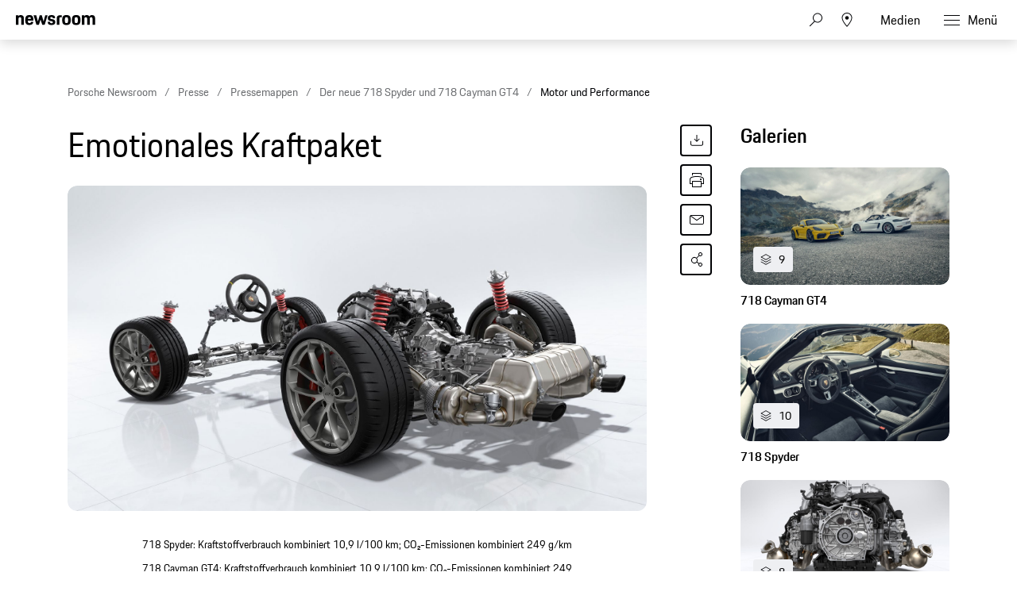

--- FILE ---
content_type: text/html;charset=UTF-8
request_url: https://newsroom.porsche.com/de_CH/downloads/pressemappen/718-spyder-cayman-gt4/motor-und-performance.html
body_size: 36873
content:
<!DOCTYPE html>
<html lang="de_CH" data-language-tag="de-CH" class="">
<head>
        <!--Usercentrics-->
<script>
			var GlobalConsent = GlobalConsent || {};

			//Activate new modal style
			GlobalConsent.NewModalSDK = true;
			GlobalConsent.HideEssentialSDK= true;

			//Set language
			GlobalConsent.Language = 'de';
</script>
<script type="application/javascript" src="https://cookie.porsche.com/?settingsId=WsiFTggBD" data-custom-sdk="true"></script>
<script type="application/javascript" src="https://www.porsche.com/redesign-scripts/vendor/udg-uc-sdk.min.js" id="WsiFTggBD" language="de" data-itp="true"></script>
<!-- End Usercentrics-->

<!-- Global site tag (gtag.js) - Google Analytics -->
<script type="text/plain" data-usercentrics="Google Analytics" async src="https://www.googletagmanager.com/gtag/js?id=G-DMP86QNB61"></script>
<script type="text/plain" data-usercentrics="Google Analytics">
<script>
  window.dataLayer = window.dataLayer || [];
  function gtag(){dataLayer.push(arguments);}
  gtag('js', new Date());


  gtag('config', 'UA-192735323-1');
  gtag('config', 'G-DMP86QNB61');

</script>
<!--End Google Analytics-->
<meta charset="utf-8">
<meta http-equiv="X-UA-Compatible" content="IE=edge">
<title>Motor und Performance - Porsche Newsroom CH</title>
<meta name="viewport" content="width=device-width,initial-scale=1,maximum-scale=1">
<meta name="description" content="">
<meta name="keywords" content="">
<meta http-equiv="content-language" content="de_ch">
<meta http-equiv="robots" content="index,follow,noodp">
<link rel="canonical" href="https://newsroom.porsche.com/de_CH/downloads/pressemappen/718-spyder-cayman-gt4/motor-und-performance.html">
<link rel="alternate" hreflang="en" href="http://newsroom.porsche.com/en/press-kits/718-spyder-cayman-gt4/motor-und-performance.html" />
<link rel="alternate" hreflang="de" href="http://newsroom.porsche.com/de/pressemappen/718-spyder-cayman-gt4/motor-und-performance.html" />
<meta property="og:title" content="Motor und Performance" />
<meta property="og:description" content="Emotionales Kraftpaket" />
<meta property="og:type" content="article"/>
<meta property="og:url" content="https://newsroom.porsche.com/de_CH/downloads/pressemappen/718-spyder-cayman-gt4/motor-und-performance.html"/>
<meta property="og:image" content="https://newsroom.porsche.com/.imaging/mte/porsche-templating-theme/teaser_700x395/dam/press-kits/19-01-718Spyder-CaymanGT4/Teaser/MotorundGetriebe_P19_0565_a3_rgb.jpg/jcr:content/MotorundGetriebe_P19_0565_a3_rgb.jpg">
<meta itemprop="image" content="https://newsroom.porsche.com/.imaging/mte/porsche-templating-theme/teaser_700x395/dam/press-kits/19-01-718Spyder-CaymanGT4/Teaser/MotorundGetriebe_P19_0565_a3_rgb.jpg/jcr:content/MotorundGetriebe_P19_0565_a3_rgb.jpg">
<meta property="og:site_name" content="Porsche Newsroom"/>
<meta property="social-count-url" content="https://newsroom.porsche.com/social-media/">
<link rel="apple-touch-icon" href="/dam/jcr:0e3d0d6f-5293-4a90-9fbc-0d17bbc29fc2/apple-touch-icon">
<link rel="apple-touch-icon" sizes="76x76" href="/dam/jcr:e1ec9ff0-bea1-47ba-8bf5-a2c1eca9865d/apple-touch-icon-76x76">
<link rel="apple-touch-icon" sizes="120x120" href="/dam/jcr:8d379cc4-582a-4ce1-a0d3-635c19e417ae/apple-touch-icon-120x120">
<link rel="apple-touch-icon" sizes="152x152" href="">
<link rel="shortcut icon" href="/dam/jcr:e7d45c12-7464-44aa-a1f9-591e00892214/favicon_2024.ico" type="image/x-icon">
<link rel="icon" href="/dam/jcr:e7d45c12-7464-44aa-a1f9-591e00892214/favicon_2024.ico" type="image/x-icon">
<!--[if gt IE 8]><!-->
<link rel="stylesheet" href="/.resources/porsche-templating/css/style.css?4c7128763ec24e529437589edc005332ef81b5d1"> <!--<![endif]-->
<meta itemprop="logo" content="/.resources/porsche-templating/img/logo.jpg">
<script type="text/javascript" src="/.resources/porsche-templating/js/main.min.js?4c7128763ec24e529437589edc005332ef81b5d1" async></script>
<!--[if IE 9]>
<link rel="stylesheet" href="/.resources/porsche-templating/css/ie9-hacks.css?4c7128763ec24e529437589edc005332ef81b5d1">
<script type="text/javascript" src="/.resources/porsche-templating/js/polyfills.min.js?4c7128763ec24e529437589edc005332ef81b5d1" async></script>
<![endif]-->
<script type="text/javascript">var tableFactsData = [];</script><meta name="twitter:card" content="summary_large_image" />
<meta name="twitter:site" content="@PorscheNewsroom" />
<meta name="twitter:title" content="Motor und Performance" />
<meta name="twitter:description" content="Emotionales Kraftpaket" />
<meta name="twitter:image" content="https://newsroom.porsche.com/.imaging/mte/porsche-templating-theme/teaser_700x395/dam/press-kits/19-01-718Spyder-CaymanGT4/Teaser/MotorundGetriebe_P19_0565_a3_rgb.jpg/jcr:content/MotorundGetriebe_P19_0565_a3_rgb.jpg" />
<meta name="twitter:url" content="https://newsroom.porsche.com/de_CH/downloads/pressemappen/718-spyder-cayman-gt4/motor-und-performance.html" /></head>
<body class="" data-controller="" data-action="" data-ctx-path="">
    <div class="page ">
        <header role="banner" id="page-header" class="page-header">
<div class="header-wrapper">
    <div class="header-container">

        <div class="header-logo header-logo-newsroom">
            <a href="/de_CH.html">

                    <!--<img loading="lazy" src="/dam/jcr:48259d54-83f2-47ac-a3eb-780f772d33c8/a-logo-newsroom-schweiz-de.svg" alt="Porsche Newsroom – Das Medien-Portal von Porsche" title="Porsche Newsroom">-->
<svg class="logo-newsroom" width="164" height="36" viewBox="0 0 164 36" fill="none" xmlns="http://www.w3.org/2000/svg">
<g clip-path="url(#clip0_2516_68389)">
<path d="M2.31603 33.7682C4.40254 33.7682 5.04936 32.706 5.04936 29.8948C5.04936 27.1481 4.39211 26.1288 2.31603 26.1288H0V33.7682H2.31603ZM2.31603 33.0601H0.865902V26.9442H2.31603C3.77659 26.9442 4.16259 27.6309 4.16259 29.8948C4.16259 32.3841 3.77659 33.0601 2.31603 33.0601ZM7.51145 33.8541C8.21043 33.8541 8.63817 33.5215 8.83638 33.103V33.7682H9.63969V30.0773C9.63969 29.015 9.20153 28.2747 7.93919 28.2747C6.57252 28.2747 6.12392 28.9077 6.09262 30.0665H6.8542C6.86463 29.2833 7.12544 29.0258 7.86616 29.0258C8.62773 29.0258 8.80509 29.412 8.80509 30.1846V30.5279L8.02264 30.6567C6.72901 30.882 5.96743 31.2897 5.96743 32.427C5.96743 33.3176 6.52036 33.8541 7.51145 33.8541ZM7.6888 33.1567C7.09415 33.1567 6.80203 32.8777 6.80203 32.3305C6.80203 31.794 7.07328 31.4506 8.08524 31.3112L8.80509 31.2039V31.9871C8.80509 32.7167 8.38778 33.1567 7.6888 33.1567ZM12.5191 33.8541C13.844 33.8541 14.3552 33.2639 14.3552 32.3734C14.3552 31.515 13.9796 31.0429 12.9885 30.7961L12.4356 30.6567C11.7679 30.485 11.5802 30.2597 11.5802 29.7983C11.5802 29.2833 11.7992 29.0258 12.5399 29.0258C13.1972 29.0258 13.4893 29.2082 13.531 29.97H14.2926C14.2822 28.7146 13.6667 28.2747 12.5399 28.2747C11.4132 28.2747 10.7768 28.7682 10.7768 29.7983C10.7768 30.7318 11.2567 31.1502 12.0183 31.3433L12.5817 31.4828C13.3641 31.676 13.5415 31.8155 13.5415 32.3734C13.5415 32.9206 13.3015 33.1674 12.5504 33.1674C11.8723 33.1674 11.5593 32.9528 11.4863 32.2339H10.7247C10.8081 33.1781 11.1837 33.8541 12.5191 33.8541ZM19.8427 33.897C21.4598 33.897 22.2318 33.0923 22.2318 31.8369C22.2318 30.5064 21.5433 29.97 20.3226 29.6373L19.7384 29.4764C18.9455 29.2618 18.4031 29.0043 18.4031 28.0815C18.4031 27.2232 18.9142 26.8154 19.8323 26.8154C20.8443 26.8154 21.272 27.2446 21.3555 28.5322H22.1796C22.0962 26.9335 21.585 26 19.8323 26C18.2883 26 17.5476 26.8047 17.5476 28.0815C17.5476 29.5086 18.3405 29.9592 19.4359 30.2597L20.0201 30.4206C20.8547 30.6459 21.3659 30.9464 21.3659 31.8369C21.3659 32.7811 20.8547 33.1888 19.8427 33.1888C18.7578 33.1888 18.3405 32.6953 18.257 31.4506H17.4433C17.5163 33.1137 18.184 33.897 19.8427 33.897ZM25.2051 33.8541C26.3735 33.8541 27.0099 33.2639 27.1038 31.7189H26.3109C26.2379 32.7918 25.9145 33.1459 25.1738 33.1459C24.3183 33.1459 23.9845 32.6953 23.9845 31.0536C23.9845 29.5193 24.3079 29.0579 25.1738 29.0579C25.9145 29.0579 26.1962 29.3584 26.3109 30.367H27.1038C26.9995 28.9936 26.4883 28.2747 25.2051 28.2747C23.7445 28.2747 23.1499 29.1116 23.1499 31.0536C23.1499 33.0708 23.7237 33.8541 25.2051 33.8541ZM29.0443 33.7682V30.3562C29.0443 29.3476 29.4198 29.0579 30.1397 29.0579C30.8804 29.0579 31.1725 29.412 31.1725 30.367V33.7682H32.0071V30.1416C32.0071 28.9828 31.4751 28.2747 30.3483 28.2747C29.7224 28.2747 29.2634 28.5107 29.0443 28.9828V26.1288H28.2097V33.7682H29.0443ZM35.1578 33.7682L36.2949 29.9056L37.4321 33.7682H38.1936L39.7794 28.3605H38.9969L37.8598 32.4914L36.66 28.3605H36.0445L34.8344 32.4914L33.6972 28.3605H32.8104L34.3962 33.7682H35.1578ZM42.4501 33.8541C43.6916 33.8541 44.2132 33.2425 44.3176 32.1695H43.5664C43.4725 32.8884 43.17 33.1459 42.4501 33.1459C41.5842 33.1459 41.2191 32.7918 41.2086 31.1395H44.3489V30.9356C44.3489 29.1652 43.869 28.2747 42.4397 28.2747C41.0104 28.2747 40.374 29.1009 40.374 31.0536C40.374 33.0601 40.9791 33.8541 42.4501 33.8541ZM43.5455 30.4742H41.2295C41.313 29.3691 41.6885 29.0579 42.4084 29.0579C43.17 29.0579 43.4829 29.3691 43.5455 30.4742ZM46.3415 27.1373V26.1288H45.5069V27.1373H46.3415ZM46.3415 33.7682V28.3605H45.5069V33.7682H46.3415ZM50.8379 33.7682V33.0601H48.4489L50.8901 28.8541V28.3605H47.4056V29.1116H49.8573L47.4473 33.2747V33.7682H50.8379ZM53.7695 33.8541C55.0109 33.8541 55.5326 33.2425 55.6369 32.1695H54.8857C54.7919 32.8884 54.4893 33.1459 53.7695 33.1459C52.9036 33.1459 52.5384 32.7918 52.528 31.1395H55.6682V30.9356C55.6682 29.1652 55.1883 28.2747 53.759 28.2747C52.3298 28.2747 51.6934 29.1009 51.6934 31.0536C51.6934 33.0601 52.2985 33.8541 53.7695 33.8541ZM54.8649 30.4742H52.5489C52.6323 29.3691 53.0079 29.0579 53.7277 29.0579C54.4893 29.0579 54.8023 29.3691 54.8649 30.4742ZM57.6191 33.7682V29.9056C57.6191 29.3798 57.8799 29.1116 58.3911 29.1116H59.184V28.3605H58.3598C57.3165 28.3605 56.7845 28.9399 56.7845 29.97V33.7682H57.6191ZM64.8384 33.897C66.9249 33.897 67.5613 32.8455 67.5613 29.8948C67.5613 27.0622 66.8936 26 64.8384 26C62.7623 26 62.1051 27.0622 62.1051 29.8948C62.1051 32.8455 62.7519 33.897 64.8384 33.897ZM64.8384 33.1888C63.3779 33.1888 62.9919 32.5236 62.9919 29.8948C62.9919 27.5021 63.3779 26.8154 64.8384 26.8154C66.299 26.8154 66.6746 27.5021 66.6746 29.8948C66.6746 32.5236 66.299 33.1888 64.8384 33.1888ZM69.627 33.7682V30.367C69.627 29.3476 70.0025 29.0579 70.7224 29.0579C71.4631 29.0579 71.7552 29.412 71.7552 30.367V33.7682H72.5898V30.1416C72.5898 28.9828 72.0578 28.2747 70.931 28.2747C70.2634 28.2747 69.8043 28.5322 69.5957 29.0579V28.3605H68.7924V33.7682H69.627ZM74.8015 33.7682V26.1288H73.9669V33.7682H74.8015ZM77.055 27.1373V26.1288H76.2204V27.1373H77.055ZM77.055 33.7682V28.3605H76.2204V33.7682H77.055ZM79.3084 33.7682V30.367C79.3084 29.3476 79.684 29.0579 80.4038 29.0579C81.1445 29.0579 81.4366 29.412 81.4366 30.367V33.7682H82.2712V30.1416C82.2712 28.9828 81.7392 28.2747 80.6125 28.2747C79.9448 28.2747 79.4857 28.5322 79.2771 29.0579V28.3605H78.4738V33.7682H79.3084ZM85.474 33.8541C86.7155 33.8541 87.2372 33.2425 87.3415 32.1695H86.5903C86.4964 32.8884 86.1939 33.1459 85.474 33.1459C84.6081 33.1459 84.243 32.7918 84.2326 31.1395H87.3728V30.9356C87.3728 29.1652 86.8929 28.2747 85.4636 28.2747C84.0344 28.2747 83.398 29.1009 83.398 31.0536C83.398 33.0601 84.0031 33.8541 85.474 33.8541ZM86.5695 30.4742H84.2534C84.3369 29.3691 84.7125 29.0579 85.4323 29.0579C86.1939 29.0579 86.5069 29.3691 86.5695 30.4742ZM89.3654 36V33.1567C89.6053 33.618 90.0331 33.8541 90.6277 33.8541C92.0466 33.8541 92.6621 33.0064 92.6621 31.0644C92.6621 29.1223 92.13 28.2747 90.6695 28.2747C90.0331 28.2747 89.5845 28.5536 89.3341 29.1223V28.3605H88.5308V36H89.3654ZM90.5964 33.1459C89.7097 33.1459 89.3654 32.6309 89.3654 31.0644C89.3654 29.4764 89.741 29.0579 90.5964 29.0579C91.5041 29.0579 91.8379 29.53 91.8379 31.0644C91.8379 32.6309 91.5041 33.1459 90.5964 33.1459ZM95.6562 33.8541C97.1272 33.8541 97.7219 33.0064 97.7219 31.0644C97.7219 29.1223 97.1585 28.2747 95.6562 28.2747C94.1644 28.2747 93.5906 29.1223 93.5906 31.0644C93.5906 33.0064 94.1539 33.8541 95.6562 33.8541ZM95.6562 33.1459C94.7695 33.1459 94.4252 32.6309 94.4252 31.0644C94.4252 29.53 94.7695 29.0579 95.6562 29.0579C96.543 29.0579 96.8873 29.53 96.8873 31.0644C96.8873 32.6309 96.543 33.1459 95.6562 33.1459ZM99.6832 33.7682V29.9056C99.6832 29.3798 99.944 29.1116 100.455 29.1116H101.248V28.3605H100.424C99.3807 28.3605 98.8486 28.9399 98.8486 29.97V33.7682H99.6832ZM104.691 33.7682V33.0601H104.034C103.376 33.0601 103.147 32.8026 103.147 32.073V29.1116H104.691V28.3605H103.147V27.073H102.344V28.3605H101.645V29.1116H102.312V32.1052C102.312 33.2103 102.834 33.7682 103.888 33.7682H104.691ZM106.84 33.8541C107.539 33.8541 107.967 33.5215 108.165 33.103V33.7682H108.968V30.0773C108.968 29.015 108.53 28.2747 107.268 28.2747C105.901 28.2747 105.452 28.9077 105.421 30.0665H106.183C106.193 29.2833 106.454 29.0258 107.195 29.0258C107.956 29.0258 108.134 29.412 108.134 30.1846V30.5279L107.351 30.6567C106.058 30.882 105.296 31.2897 105.296 32.427C105.296 33.3176 105.849 33.8541 106.84 33.8541ZM107.017 33.1567C106.423 33.1567 106.131 32.8777 106.131 32.3305C106.131 31.794 106.402 31.4506 107.414 31.3112L108.134 31.2039V31.9871C108.134 32.7167 107.716 33.1567 107.017 33.1567ZM111.18 33.7682V26.1288H110.345V33.7682H111.18ZM116.803 33.7682L118.577 28.3605H117.805L116.469 32.588L115.134 28.3605H114.258L116.031 33.7682H116.803ZM121.237 33.8541C122.708 33.8541 123.303 33.0064 123.303 31.0644C123.303 29.1223 122.739 28.2747 121.237 28.2747C119.745 28.2747 119.171 29.1223 119.171 31.0644C119.171 33.0064 119.735 33.8541 121.237 33.8541ZM121.237 33.1459C120.35 33.1459 120.006 32.6309 120.006 31.0644C120.006 29.53 120.35 29.0579 121.237 29.0579C122.124 29.0579 122.468 29.53 122.468 31.0644C122.468 32.6309 122.124 33.1459 121.237 33.1459ZM125.306 33.7682V30.367C125.306 29.3476 125.681 29.0579 126.401 29.0579C127.142 29.0579 127.434 29.412 127.434 30.367V33.7682H128.268V30.1416C128.268 28.9828 127.736 28.2747 126.61 28.2747C125.942 28.2747 125.483 28.5322 125.274 29.0579V28.3605H124.471V33.7682H125.306ZM132.88 33.7682V30.7318H134.33C135.686 30.7318 136.468 30.2167 136.468 28.4678C136.468 26.7511 135.842 26.1288 134.351 26.1288H132.014V33.7682H132.88ZM134.33 29.9914H132.88V26.9442H134.351C135.258 26.9442 135.603 27.2661 135.603 28.4678C135.603 29.7017 135.258 29.9914 134.33 29.9914ZM139.348 33.8541C140.819 33.8541 141.413 33.0064 141.413 31.0644C141.413 29.1223 140.85 28.2747 139.348 28.2747C137.856 28.2747 137.282 29.1223 137.282 31.0644C137.282 33.0064 137.846 33.8541 139.348 33.8541ZM139.348 33.1459C138.461 33.1459 138.117 32.6309 138.117 31.0644C138.117 29.53 138.461 29.0579 139.348 29.0579C140.235 29.0579 140.579 29.53 140.579 31.0644C140.579 32.6309 140.235 33.1459 139.348 33.1459ZM143.375 33.7682V29.9056C143.375 29.3798 143.636 29.1116 144.147 29.1116H144.94V28.3605H144.116C143.072 28.3605 142.54 28.9399 142.54 29.97V33.7682H143.375ZM147.318 33.8541C148.643 33.8541 149.154 33.2639 149.154 32.3734C149.154 31.515 148.779 31.0429 147.788 30.7961L147.235 30.6567C146.567 30.485 146.379 30.2597 146.379 29.7983C146.379 29.2833 146.598 29.0258 147.339 29.0258C147.996 29.0258 148.289 29.2082 148.33 29.97H149.092C149.081 28.7146 148.466 28.2747 147.339 28.2747C146.212 28.2747 145.576 28.7682 145.576 29.7983C145.576 30.7318 146.056 31.1502 146.818 31.3433L147.381 31.4828C148.163 31.676 148.341 31.8155 148.341 32.3734C148.341 32.9206 148.101 33.1674 147.35 33.1674C146.671 33.1674 146.359 32.9528 146.286 32.2339H145.524C145.607 33.1781 145.983 33.8541 147.318 33.8541ZM152.096 33.8541C153.265 33.8541 153.901 33.2639 153.995 31.7189H153.202C153.129 32.7918 152.806 33.1459 152.065 33.1459C151.21 33.1459 150.876 32.6953 150.876 31.0536C150.876 29.5193 151.199 29.0579 152.065 29.0579C152.806 29.0579 153.088 29.3584 153.202 30.367H153.995C153.891 28.9936 153.38 28.2747 152.096 28.2747C150.636 28.2747 150.041 29.1116 150.041 31.0536C150.041 33.0708 150.615 33.8541 152.096 33.8541ZM155.936 33.7682V30.3562C155.936 29.3476 156.311 29.0579 157.031 29.0579C157.772 29.0579 158.064 29.412 158.064 30.367V33.7682H158.898V30.1416C158.898 28.9828 158.366 28.2747 157.24 28.2747C156.614 28.2747 156.155 28.5107 155.936 28.9828V26.1288H155.101V33.7682H155.936ZM162.101 33.8541C163.343 33.8541 163.864 33.2425 163.969 32.1695H163.218C163.124 32.8884 162.821 33.1459 162.101 33.1459C161.235 33.1459 160.87 32.7918 160.86 31.1395H164V30.9356C164 29.1652 163.52 28.2747 162.091 28.2747C160.662 28.2747 160.025 29.1009 160.025 31.0536C160.025 33.0601 160.63 33.8541 162.101 33.8541ZM163.197 30.4742H160.881C160.964 29.3691 161.34 29.0579 162.06 29.0579C162.821 29.0579 163.134 29.3691 163.197 30.4742Z" fill="black"/>
<path fill-rule="evenodd" clip-rule="evenodd" d="M0 20.6773V0.322723H5.12491V2.70628C5.8164 0.969128 7.4424 0 10.0454 0C14.7228 0 16.4713 2.58466 16.4713 7.47148V20.6773H11.0628V8.64266C11.0628 5.53322 10.3713 4.64453 8.25637 4.64453C6.01892 4.64453 5.36891 5.53322 5.36891 8.64266V20.6773H0ZM28.1214 21C21.574 21 19.296 18.2142 19.296 10.5809C19.296 2.98878 21.655 0 27.9179 0C34.4258 0 36.1338 3.3929 36.1338 10.5407V11.5903H24.665C24.746 16.3152 25.5599 17.043 28.0809 17.043C30.1149 17.043 30.9684 16.4771 31.1719 14.4172H35.9708C35.6458 18.4565 33.4093 21 28.1214 21ZM27.9999 4.40225C26.0479 4.40225 25.0305 4.92704 24.746 8.11788H31.0504C30.8469 5.08888 30.0329 4.40225 27.9999 4.40225ZM42.4903 20.6773L36.5118 0.322723H42.0833L45.4597 13.5697L49.2826 0.322723H53.5126L57.2941 13.5697L60.711 0.322723H65.5504L59.5315 20.6773H54.5696L50.9501 9.36951L47.5737 20.6773H42.4903ZM65.8475 14.4986H70.6464C70.7679 16.6389 71.5414 17.2039 73.6149 17.2039C75.8523 17.2039 76.3403 16.5575 76.3403 15.1441C76.3403 13.7306 75.8118 13.4079 73.7374 13.0037L71.2154 12.5192C68.1245 11.9139 65.9285 10.1366 65.9285 6.26007C65.9285 2.01965 68.6944 0 73.6149 0C79.1468 0 81.1393 2.1001 81.1393 6.90551H76.4618C76.3403 4.7652 75.7298 4.24041 73.7374 4.24041C71.6629 4.24041 71.0534 4.68476 71.0534 6.17867C71.0534 7.47148 71.5819 7.99626 73.8184 8.4406L76.3403 8.92517C79.8788 9.61179 81.4652 11.55 81.4652 14.9832C81.4652 18.537 79.5943 21 73.4529 21C67.108 21 66.05 18.1731 65.8475 14.4986ZM84.5147 20.6773V7.34986C84.5147 2.3826 86.5487 0.322723 91.5916 0.322723H95.0085V4.72498H92.3236C90.5751 4.72498 89.8836 5.4116 89.8836 7.1478V20.6773H84.5147ZM104.658 21C98.0291 21 95.8331 18.4153 95.8331 10.5005C95.8331 2.42282 98.1516 0 104.658 0C111.166 0 113.485 2.6651 113.485 10.5005C113.485 18.4153 111.288 21 104.658 21ZM104.658 16.9214C107.303 16.9214 107.994 16.0327 107.994 10.5005C107.994 5.37138 107.303 4.56409 104.658 4.56409C102.056 4.56409 101.283 5.37138 101.283 10.5005C101.283 16.073 102.056 16.9214 104.658 16.9214ZM124.832 21C118.203 21 116.006 18.4153 116.006 10.5005C116.006 2.42282 118.324 0 124.832 0C131.339 0 133.658 2.6651 133.658 10.5005C133.658 18.4153 131.461 21 124.832 21ZM124.832 16.9214C127.476 16.9214 128.167 16.0327 128.167 10.5005C128.167 5.37138 127.476 4.56409 124.832 4.56409C122.229 4.56409 121.456 5.37138 121.456 10.5005C121.456 16.073 122.229 16.9214 124.832 16.9214ZM136.424 20.6773V0.322723H141.549V2.70628C142.241 0.969128 143.868 0 146.471 0C149.439 0 151.229 1.05053 152.165 3.10944C152.856 1.17119 154.768 0 157.574 0C162.251 0 164 2.58466 164 7.47148V20.6773H158.591V8.64266C158.591 5.53322 157.899 4.64453 155.784 4.64453C153.629 4.64453 152.897 5.4116 152.897 8.31898V20.6773H147.487V8.64266C147.487 5.53322 146.796 4.64453 144.681 4.64453C142.525 4.64453 141.793 5.4116 141.793 8.31898V20.6773H136.424Z" fill="black"/>
</g>
<defs>
<clipPath id="clip0_2516_68389">
<rect width="164" height="36" fill="white"/>
</clipPath>
</defs>
</svg>
<svg width="148" height="20" viewBox="0 0 148 20" fill="none" xmlns="http://www.w3.org/2000/svg" class="logo-newsroom-plain">
    <path fill-rule="evenodd" clip-rule="evenodd" d="M0 18.9207V0.2952H4.6152V2.4759C5.2371 0.8874 6.7014 0 9.045 0C13.257 0 14.8311 2.3652 14.8311 6.8364V18.9207H9.9612V7.9083C9.9612 5.0634 9.3384 4.2498 7.434 4.2498C5.4189 4.2498 4.833 5.0634 4.833 7.9083V18.9207H0ZM25.3224 19.2168C19.4274 19.2168 17.3754 16.6671 17.3754 9.6822C17.3754 2.7342 19.4994 0 25.1388 0C30.9996 0 32.5368 3.105 32.5368 9.6453V10.6056H22.2102C22.2822 14.9292 23.0157 15.5952 25.2855 15.5952C27.117 15.5952 27.8865 15.0777 28.0692 13.1922H32.3901C32.0976 16.8885 30.0834 19.2168 25.3224 19.2168ZM25.2126 4.0284C23.4549 4.0284 22.5396 4.5081 22.2831 7.4286H27.9594C27.7767 4.6566 27.0432 4.0284 25.2126 4.0284ZM38.2608 18.9207L32.8779 0.2952H37.8945L40.9347 12.4173L44.3772 0.2934H48.186L51.5916 12.4164L54.6678 0.2934H59.0256L53.6058 18.9198H49.1382L45.8784 8.5734L42.8382 18.9207H38.2608ZM59.2938 13.2669H63.6138C63.7236 15.2253 64.4202 15.7419 66.2868 15.7419C68.3028 15.7419 68.742 15.1515 68.742 13.8573C68.742 12.564 68.265 12.2688 66.3975 11.8989L64.1268 11.4561C61.3431 10.9017 59.3658 9.2754 59.3658 5.7285C59.3658 1.8477 61.857 0 66.2868 0C71.2683 0 73.0629 1.9215 73.0629 6.318H68.8509C68.742 4.3605 68.1921 3.8799 66.3975 3.8799C64.53 3.8799 63.981 4.2867 63.981 5.6529C63.981 6.8364 64.4571 7.317 66.4704 7.7229L68.742 8.1666C71.928 8.7948 73.3563 10.5696 73.3563 13.7106C73.3563 16.9623 71.6715 19.2168 66.1419 19.2168C60.4278 19.2168 59.4756 16.6293 59.2929 13.2678L59.2938 13.2669ZM76.1022 18.9207V6.7257C76.1022 2.1807 77.9337 0.2952 82.4742 0.2952H85.5522V4.3236H83.133C81.558 4.3236 80.9361 4.9518 80.9361 6.5403V18.9207H76.1022ZM94.2408 19.2168C88.2711 19.2168 86.2938 16.8516 86.2938 9.6084C86.2938 2.2167 88.3818 0 94.2408 0C100.102 0 102.189 2.439 102.189 9.6084C102.189 16.8516 100.21 19.2168 94.2408 19.2168ZM94.2408 15.4845C96.6222 15.4845 97.245 14.6709 97.245 9.6084C97.245 4.9149 96.6222 4.176 94.2408 4.176C91.8981 4.176 91.2015 4.9149 91.2015 9.6084C91.2015 14.7078 91.8981 15.4845 94.2408 15.4845ZM112.406 19.2168C106.438 19.2168 104.459 16.8516 104.459 9.6084C104.459 2.2167 106.547 0 112.406 0C118.265 0 120.353 2.439 120.353 9.6084C120.353 16.8516 118.375 19.2168 112.406 19.2168ZM112.406 15.4845C114.787 15.4845 115.41 14.6709 115.41 9.6084C115.41 4.9149 114.787 4.176 112.406 4.176C110.063 4.176 109.366 4.9149 109.366 9.6084C109.366 14.7078 110.063 15.4845 112.406 15.4845ZM122.845 18.9207V0.2952H127.46V2.4759C128.083 0.8865 129.548 0 131.891 0C134.564 0 136.175 0.9612 137.019 2.8449C137.641 1.0719 139.362 0 141.89 0C146.101 0 147.677 2.3652 147.677 6.8364V18.9207H142.805V7.9083C142.805 5.0634 142.182 4.2498 140.278 4.2498C138.337 4.2498 137.678 4.9518 137.678 7.6122V18.9207H132.807V7.9083C132.807 5.0634 132.184 4.2498 130.28 4.2498C128.339 4.2498 127.679 4.9518 127.679 7.6122V18.9207H122.845Z" fill="#010205"/>
</svg>                </a>
        </div>


        <div class="header-logo header-logo-wordmark">
            <a href="/de_CH.html">
<svg width="234" height="17" viewBox="0 0 234 17" fill="none" xmlns="http://www.w3.org/2000/svg"><path d="M26.36 12.5728C28.9253 12.5728 30.3067 11.1915 30.3067 8.62613V4.7328C30.3067 2.16747 28.9253 0.786133 26.36 0.786133H0.119995V16.7861H3.74666V12.5728H26.36ZM26.68 4.94613V8.4128C26.68 8.8288 26.456 9.0528 26.04 9.0528H3.74666V4.30613H26.04C26.456 4.30613 26.68 4.53013 26.68 4.94613ZM38.4133 16.7861C35.848 16.7861 34.4667 15.4048 34.4667 12.8395V4.7328C34.4667 2.16747 35.848 0.786133 38.4133 0.786133H60.12C62.6853 0.786133 64.0667 2.16747 64.0667 4.7328V12.8395C64.0667 15.4048 62.6853 16.7861 60.12 16.7861H38.4133ZM59.8 13.2661C60.216 13.2661 60.44 13.0421 60.44 12.6261V4.94613C60.44 4.53013 60.216 4.30613 59.8 4.30613H38.7333C38.3173 4.30613 38.0933 4.53013 38.0933 4.94613V12.6261C38.0933 13.0421 38.3173 13.2661 38.7333 13.2661H59.8ZM94.84 11.3461C96.965 12.2399 98.4588 14.3381 98.4667 16.7861H94.84C94.84 13.9061 93.5067 12.5728 90.6267 12.5728H71.9067V16.7861H68.28V0.786133H94.52C97.0853 0.786133 98.4667 2.16747 98.4667 4.7328V7.40693C98.4667 9.86347 97.2 11.2341 94.84 11.3461ZM94.2 9.0528C94.616 9.0528 94.84 8.8288 94.84 8.4128V4.94613C94.84 4.53013 94.616 4.30613 94.2 4.30613H71.9067V9.0528H94.2ZM102.467 4.7328C102.467 2.16747 103.848 0.786133 106.413 0.786133H132.12V3.7728H106.733C106.317 3.7728 106.093 3.9968 106.093 4.4128V6.6528C106.093 7.0688 106.317 7.2928 106.733 7.2928H128.707C131.272 7.2928 132.653 8.67413 132.653 11.2395V12.8395C132.653 15.4048 131.272 16.7861 128.707 16.7861H103V13.7995H128.387C128.803 13.7995 129.027 13.5755 129.027 13.1595V10.9195C129.027 10.5035 128.803 10.2795 128.387 10.2795H106.413C103.848 10.2795 102.467 8.89813 102.467 6.3328V4.7328ZM136.76 4.7328C136.76 2.16747 138.141 0.786133 140.707 0.786133H165.773V4.30613H141.027C140.611 4.30613 140.387 4.53013 140.387 4.94613V12.6261C140.387 13.0421 140.611 13.2661 141.027 13.2661H165.773V16.7861H140.707C138.141 16.7861 136.76 15.4048 136.76 12.8395V4.7328ZM198.413 0.786133V16.7861H194.787V10.5461H173.613V16.7861H169.987V0.786133H173.613V7.02613H194.787V0.786133H198.413ZM206.307 3.7728V7.2928H233.88V10.2795H206.307V13.7995H233.88V16.7861H202.68V0.786133H233.88V3.7728H206.307Z" fill="#010205"/></svg>                </a>
        </div>


        <div class="header-navigation">
            <input type="checkbox" id="mobile-menu-toggle" class="mobile-menu-toggle menu-toggle is-visuallyhidden">
            <input type="checkbox" id="account-flyout-toggle" class="account-flyout-toggle menu-toggle is-visuallyhidden">
            <input type="checkbox" id="search-flyout-toggle" class="search-flyout-toggle menu-toggle is-visuallyhidden">
            <input type="checkbox" id="language-flyout-toggle" class="language-flyout-toggle menu-toggle is-visuallyhidden">
            <input type="checkbox" id="press-flyout-toggle" class="press-flyout-toggle menu-toggle is-visuallyhidden">
            <input type="radio" id="sub-reset" name="submenu" value="0" class="is-visuallyhidden" autocomplete="off">
            <div class="component-navigation" role="navigation">
                <nav class="menu-wrapper">
                        <ul class="flat menu top-level" role="menu">
                                <li role="menuitem">
                                        <div class="label">
                                            <a href="/de_CH/porsche-schweiz.html"
                                                    
                                               title="Porsche Schweiz">
                                                <span class="inner-label">Porsche Schweiz</span>
                                            </a>
                                        </div>
                                </li>
                                <li role="menuitem"  aria-haspopup="true">
                                        <div class="label">
                                            <a href="/de_CH/produkte.html"
                                               title="Produkte"
                                                    
                                                    
                                            >
                                                <span class="inner-label">Produkte</span>
                                            </a>
                                                <label for="sub-produkte" class="arrow-sub">
<svg width="100%" height="100%" viewBox="0 0 24 24" fill="none" xmlns="http://www.w3.org/2000/svg">
    <path d="M15.1214 11.9966L9.64395 5.50001L8.87547 6.14175L13.8145 11.9997L8.87499 17.8583L9.64347 18.5L15.1187 12.0061L15.125 12.0008L15.1241 11.9997L15.1245 11.9992L15.1214 11.9966Z" fill="#010205"/>
</svg>
                                                </label>
                                        </div>
                                        <input type="radio" id="sub-produkte" name="submenu"
                                               value="1"
                                               class="sub-check is-visuallyhidden" autocomplete="off">
                                        <ul class="flat menu sub-level" aria-label="submenu">
                                            <li role="menuitem" class="menu-title">
                                                <label for="sub-reset" class="arrow-back">
<svg width="100%" height="100%" viewBox="0 0 24 24" fill="none" xmlns="http://www.w3.org/2000/svg">
    <path d="M8.87857 12.0034L14.3561 18.5L15.1245 17.8582L10.1855 12.0003L15.125 6.14175L14.3565 5.5L8.88129 11.9939L8.875 11.9992L8.87593 12.0003L8.87547 12.0008L8.87857 12.0034Z" fill="#010205"/>
</svg>
                                                </label>
                                                <a href="/de_CH/produkte.html"
                                                   class="label"
                                                        
                                                   title="Produkte">Produkte</a>
                                            </li>
                                                <li role="menuitem">
                                                    <a href="/de_CH/produkte/presseinformationen.html"
                                                       class="label"
                                                            
                                                       title="Presseinformationen">Presseinformationen</a>
                                                </li>
                                                <li role="menuitem">
                                                    <a href="/de_CH/produkte/preisliste.html"
                                                       class="label"
                                                            
                                                       title="Preisliste">Preisliste</a>
                                                </li>
                                                <li role="menuitem">
                                                    <a href="/de_CH/produkte/bilder-videos.html"
                                                       class="label"
                                                            
                                                       title="Bilder & Videos">Bilder & Videos</a>
                                                </li>
                                                <li role="menuitem">
                                                    <a href="/de_CH/produkte/718.html"
                                                       class="label"
                                                            
                                                       title="718">718</a>
                                                </li>
                                                <li role="menuitem">
                                                    <a href="/de_CH/produkte/911.html"
                                                       class="label"
                                                            
                                                       title="911">911</a>
                                                </li>
                                                <li role="menuitem">
                                                    <a href="/de_CH/produkte/cayenne.html"
                                                       class="label"
                                                            
                                                       title="Cayenne">Cayenne</a>
                                                </li>
                                                <li role="menuitem">
                                                    <a href="/de_CH/produkte/macan.html"
                                                       class="label"
                                                            
                                                       title="Macan">Macan</a>
                                                </li>
                                                <li role="menuitem">
                                                    <a href="/de_CH/produkte/panamera.html"
                                                       class="label"
                                                            
                                                       title="Panamera">Panamera</a>
                                                </li>
                                                <li role="menuitem">
                                                    <a href="/de_CH/produkte/taycan.html"
                                                       class="label"
                                                            
                                                       title="Taycan">Taycan</a>
                                                </li>
                                        </ul>
                                </li>
                                <li role="menuitem"  aria-haspopup="true">
                                        <div class="label">
                                            <a href="/de_CH/Innovation.html"
                                               title="Innovation"
                                                    
                                                    
                                            >
                                                <span class="inner-label">Innovation</span>
                                            </a>
                                                <label for="sub-innovation" class="arrow-sub">
<svg width="100%" height="100%" viewBox="0 0 24 24" fill="none" xmlns="http://www.w3.org/2000/svg">
    <path d="M15.1214 11.9966L9.64395 5.50001L8.87547 6.14175L13.8145 11.9997L8.87499 17.8583L9.64347 18.5L15.1187 12.0061L15.125 12.0008L15.1241 11.9997L15.1245 11.9992L15.1214 11.9966Z" fill="#010205"/>
</svg>
                                                </label>
                                        </div>
                                        <input type="radio" id="sub-innovation" name="submenu"
                                               value="1"
                                               class="sub-check is-visuallyhidden" autocomplete="off">
                                        <ul class="flat menu sub-level" aria-label="submenu">
                                            <li role="menuitem" class="menu-title">
                                                <label for="sub-reset" class="arrow-back">
<svg width="100%" height="100%" viewBox="0 0 24 24" fill="none" xmlns="http://www.w3.org/2000/svg">
    <path d="M8.87857 12.0034L14.3561 18.5L15.1245 17.8582L10.1855 12.0003L15.125 6.14175L14.3565 5.5L8.88129 11.9939L8.875 11.9992L8.87593 12.0003L8.87547 12.0008L8.87857 12.0034Z" fill="#010205"/>
</svg>
                                                </label>
                                                <a href="/de_CH/Innovation.html"
                                                   class="label"
                                                        
                                                   title="Innovation">Innovation</a>
                                            </li>
                                                <li role="menuitem">
                                                    <a href="/de_CH/Innovation/presseinformationen.html"
                                                       class="label"
                                                            
                                                       title="Presseinformationen">Presseinformationen</a>
                                                </li>
                                                <li role="menuitem">
                                                    <a href="/de_CH/Innovation/porsche-efuels.html"
                                                       class="label"
                                                            
                                                       title="eFuels">eFuels</a>
                                                </li>
                                        </ul>
                                </li>
                                <li role="menuitem"  aria-haspopup="true">
                                        <div class="label">
                                            <a href="/de_CH/motorsport.html"
                                               title="Motorsport"
                                                    
                                                    
                                            >
                                                <span class="inner-label">Motorsport</span>
                                            </a>
                                                <label for="sub-motorsport" class="arrow-sub">
<svg width="100%" height="100%" viewBox="0 0 24 24" fill="none" xmlns="http://www.w3.org/2000/svg">
    <path d="M15.1214 11.9966L9.64395 5.50001L8.87547 6.14175L13.8145 11.9997L8.87499 17.8583L9.64347 18.5L15.1187 12.0061L15.125 12.0008L15.1241 11.9997L15.1245 11.9992L15.1214 11.9966Z" fill="#010205"/>
</svg>
                                                </label>
                                        </div>
                                        <input type="radio" id="sub-motorsport" name="submenu"
                                               value="1"
                                               class="sub-check is-visuallyhidden" autocomplete="off">
                                        <ul class="flat menu sub-level" aria-label="submenu">
                                            <li role="menuitem" class="menu-title">
                                                <label for="sub-reset" class="arrow-back">
<svg width="100%" height="100%" viewBox="0 0 24 24" fill="none" xmlns="http://www.w3.org/2000/svg">
    <path d="M8.87857 12.0034L14.3561 18.5L15.1245 17.8582L10.1855 12.0003L15.125 6.14175L14.3565 5.5L8.88129 11.9939L8.875 11.9992L8.87593 12.0003L8.87547 12.0008L8.87857 12.0034Z" fill="#010205"/>
</svg>
                                                </label>
                                                <a href="/de_CH/motorsport.html"
                                                   class="label"
                                                        
                                                   title="Motorsport">Motorsport</a>
                                            </li>
                                                <li role="menuitem">
                                                    <a href="/de_CH/motorsport/presseinformationen.html"
                                                       class="label"
                                                            
                                                       title="Presseinformationen">Presseinformationen</a>
                                                </li>
                                                <li role="menuitem">
                                                    <a href="/de_CH/motorsport/pressebilder-videos.html"
                                                       class="label"
                                                            
                                                       title="Bilder & Videos">Bilder & Videos</a>
                                                </li>
                                                <li role="menuitem">
                                                    <a href="/de_CH/motorsport/porsche-sports-cup-suisse.html"
                                                       class="label"
                                                            
                                                       title="Porsche Sports Cup Suisse">Porsche Sports Cup Suisse</a>
                                                </li>
                                                <li role="menuitem">
                                                    <a href="/de_CH/motorsport/media-guide.html"
                                                       class="label"
                                                            
                                                       title="GT-Kundensport">GT-Kundensport</a>
                                                </li>
                                                <li role="menuitem">
                                                    <a href="/de/motorsport/formel-e.html"
                                                       class="label"
                                                             data-alternative="1" 
                                                       title="Formel E">Formel E</a>
                                                </li>
                                                <li role="menuitem">
                                                    <a href="/de_CH/motorsport/hypercar-gtp.html"
                                                       class="label"
                                                            
                                                       title="Hypercar & GTP">Hypercar & GTP</a>
                                                </li>
                                                <li role="menuitem">
                                                    <a href="/de_CH/motorsport/esports.html"
                                                       class="label"
                                                            
                                                       title="Esports Racing">Esports Racing</a>
                                                </li>
                                                <li role="menuitem">
                                                    <a href="/de/motorsport/motorsport-der-zukunft.html"
                                                       class="label"
                                                            
                                                       title="Motorsport der Zukunft">Motorsport der Zukunft</a>
                                                </li>
                                        </ul>
                                </li>
                                <li role="menuitem"  aria-haspopup="true">
                                        <div class="label">
                                            <a href="/de_CH/unternehmen.html"
                                               title="Unternehmen"
                                                    
                                                    
                                            >
                                                <span class="inner-label">Unternehmen</span>
                                            </a>
                                                <label for="sub-unternehmen" class="arrow-sub">
<svg width="100%" height="100%" viewBox="0 0 24 24" fill="none" xmlns="http://www.w3.org/2000/svg">
    <path d="M15.1214 11.9966L9.64395 5.50001L8.87547 6.14175L13.8145 11.9997L8.87499 17.8583L9.64347 18.5L15.1187 12.0061L15.125 12.0008L15.1241 11.9997L15.1245 11.9992L15.1214 11.9966Z" fill="#010205"/>
</svg>
                                                </label>
                                        </div>
                                        <input type="radio" id="sub-unternehmen" name="submenu"
                                               value="1"
                                               class="sub-check is-visuallyhidden" autocomplete="off">
                                        <ul class="flat menu sub-level" aria-label="submenu">
                                            <li role="menuitem" class="menu-title">
                                                <label for="sub-reset" class="arrow-back">
<svg width="100%" height="100%" viewBox="0 0 24 24" fill="none" xmlns="http://www.w3.org/2000/svg">
    <path d="M8.87857 12.0034L14.3561 18.5L15.1245 17.8582L10.1855 12.0003L15.125 6.14175L14.3565 5.5L8.88129 11.9939L8.875 11.9992L8.87593 12.0003L8.87547 12.0008L8.87857 12.0034Z" fill="#010205"/>
</svg>
                                                </label>
                                                <a href="/de_CH/unternehmen.html"
                                                   class="label"
                                                        
                                                   title="Unternehmen">Unternehmen</a>
                                            </li>
                                                <li role="menuitem">
                                                    <a href="/de_CH/unternehmen/presseinformationen.html"
                                                       class="label"
                                                            
                                                       title="Presseinformationen">Presseinformationen</a>
                                                </li>
                                                <li role="menuitem">
                                                    <a href="/de_CH/unternehmen/pressebilder-videos.html"
                                                       class="label"
                                                            
                                                       title="Bilder & Videos">Bilder & Videos</a>
                                                </li>
                                                <li role="menuitem">
                                                    <a href="/de_CH/unternehmen/porsche-schweiz-ag.html"
                                                       class="label"
                                                            
                                                       title="Porsche Schweiz AG">Porsche Schweiz AG</a>
                                                </li>
                                                <li role="menuitem">
                                                    <a href="/de_CH/unternehmen/porsche-zentren-schweiz.html"
                                                       class="label"
                                                            
                                                       title="Porsche Standorte in der Schweiz">Porsche Standorte in der Schweiz</a>
                                                </li>
                                                <li role="menuitem">
                                                    <a href="/de_CH/unternehmen/vorstand-porsche-ag.html"
                                                       class="label"
                                                            
                                                       title="Vorstand der Dr. Ing. h.c. F. Porsche AG">Vorstand der Dr. Ing. h.c. F. Porsche AG</a>
                                                </li>
                                                <li role="menuitem">
                                                    <a href="/de_CH/unternehmen/standorte.html"
                                                       class="label"
                                                            
                                                       title="Standorte der Dr. Ing. h.c. F. Porsche AG">Standorte der Dr. Ing. h.c. F. Porsche AG</a>
                                                </li>
                                                <li role="menuitem">
                                                    <a href="/de_CH/unternehmen/produktion-vertrieb-finanzen.html"
                                                       class="label"
                                                            
                                                       title="Produktion, Vertrieb & Finanzen">Produktion, Vertrieb & Finanzen</a>
                                                </li>
                                                <li role="menuitem">
                                                    <a href="/de_CH/unternehmen/mitarbeiter-soziales.html"
                                                       class="label"
                                                            
                                                       title="Mitarbeiter & Soziales">Mitarbeiter & Soziales</a>
                                                </li>
                                                <li role="menuitem">
                                                    <a href="https://newsroom.porsche.com/de/geschaefts-und-nachhaltigkeitsbericht/"
                                                       class="label"
                                                             data-alternative="1" 
                                                       title="Geschäfts- und Nachhaltigkeitsbericht">Geschäfts- und Nachhaltigkeitsbericht</a>
                                                </li>
                                                <li role="menuitem">
                                                    <a href="/de/unternehmen/porsche-und-startups.html"
                                                       class="label"
                                                            
                                                       title="Porsche & Startups">Porsche & Startups</a>
                                                </li>
                                        </ul>
                                </li>
                                <li role="menuitem"  aria-haspopup="true">
                                        <div class="label">
                                            <a href="/de_CH/sport-gesellschaft.html"
                                               title="Sport & Gesellschaft"
                                                    
                                                    
                                            >
                                                <span class="inner-label">Sport & Gesellschaft</span>
                                            </a>
                                                <label for="sub-sport & gesellschaft" class="arrow-sub">
<svg width="100%" height="100%" viewBox="0 0 24 24" fill="none" xmlns="http://www.w3.org/2000/svg">
    <path d="M15.1214 11.9966L9.64395 5.50001L8.87547 6.14175L13.8145 11.9997L8.87499 17.8583L9.64347 18.5L15.1187 12.0061L15.125 12.0008L15.1241 11.9997L15.1245 11.9992L15.1214 11.9966Z" fill="#010205"/>
</svg>
                                                </label>
                                        </div>
                                        <input type="radio" id="sub-sport & gesellschaft" name="submenu"
                                               value="1"
                                               class="sub-check is-visuallyhidden" autocomplete="off">
                                        <ul class="flat menu sub-level" aria-label="submenu">
                                            <li role="menuitem" class="menu-title">
                                                <label for="sub-reset" class="arrow-back">
<svg width="100%" height="100%" viewBox="0 0 24 24" fill="none" xmlns="http://www.w3.org/2000/svg">
    <path d="M8.87857 12.0034L14.3561 18.5L15.1245 17.8582L10.1855 12.0003L15.125 6.14175L14.3565 5.5L8.88129 11.9939L8.875 11.9992L8.87593 12.0003L8.87547 12.0008L8.87857 12.0034Z" fill="#010205"/>
</svg>
                                                </label>
                                                <a href="/de_CH/sport-gesellschaft.html"
                                                   class="label"
                                                        
                                                   title="Sport & Gesellschaft">Sport & Gesellschaft</a>
                                            </li>
                                                <li role="menuitem">
                                                    <a href="/de_CH/sport-gesellschaft/presseinformationen.html"
                                                       class="label"
                                                            
                                                       title="Presseinformationen">Presseinformationen</a>
                                                </li>
                                                <li role="menuitem">
                                                    <a href="/de_CH/sport-gesellschaft/golf.html"
                                                       class="label"
                                                            
                                                       title="Golf">Golf</a>
                                                </li>
                                                <li role="menuitem">
                                                    <a href="/de_CH/sport-gesellschaft/tennis.html"
                                                       class="label"
                                                            
                                                       title="Tennis">Tennis</a>
                                                </li>
                                                <li role="menuitem">
                                                    <a href="/de_CH/sport-gesellschaft/kultur.html"
                                                       class="label"
                                                            
                                                       title="Kultur">Kultur</a>
                                                </li>
                                                <li role="menuitem">
                                                    <a href="https://newsroom.porsche.com/de/sport-gesellschaft/turbo-fuer-talente.html"
                                                       class="label"
                                                            
                                                       title="Jugendförderung">Jugendförderung</a>
                                                </li>
                                                <li role="menuitem">
                                                    <a href="/de_CH/sport-gesellschaft/markenbotschafter.html"
                                                       class="label"
                                                            
                                                       title="Markenbotschafter">Markenbotschafter</a>
                                                </li>
                                        </ul>
                                </li>
                                <li role="menuitem"  aria-haspopup="true">
                                        <div class="label">
                                            <a href="/de_CH/nachhaltigkeit.html"
                                               title="Nachhaltigkeit"
                                                    
                                                    
                                            >
                                                <span class="inner-label">Nachhaltigkeit</span>
                                            </a>
                                                <label for="sub-nachhaltigkeit" class="arrow-sub">
<svg width="100%" height="100%" viewBox="0 0 24 24" fill="none" xmlns="http://www.w3.org/2000/svg">
    <path d="M15.1214 11.9966L9.64395 5.50001L8.87547 6.14175L13.8145 11.9997L8.87499 17.8583L9.64347 18.5L15.1187 12.0061L15.125 12.0008L15.1241 11.9997L15.1245 11.9992L15.1214 11.9966Z" fill="#010205"/>
</svg>
                                                </label>
                                        </div>
                                        <input type="radio" id="sub-nachhaltigkeit" name="submenu"
                                               value="1"
                                               class="sub-check is-visuallyhidden" autocomplete="off">
                                        <ul class="flat menu sub-level" aria-label="submenu">
                                            <li role="menuitem" class="menu-title">
                                                <label for="sub-reset" class="arrow-back">
<svg width="100%" height="100%" viewBox="0 0 24 24" fill="none" xmlns="http://www.w3.org/2000/svg">
    <path d="M8.87857 12.0034L14.3561 18.5L15.1245 17.8582L10.1855 12.0003L15.125 6.14175L14.3565 5.5L8.88129 11.9939L8.875 11.9992L8.87593 12.0003L8.87547 12.0008L8.87857 12.0034Z" fill="#010205"/>
</svg>
                                                </label>
                                                <a href="/de_CH/nachhaltigkeit.html"
                                                   class="label"
                                                        
                                                   title="Nachhaltigkeit">Nachhaltigkeit</a>
                                            </li>
                                                <li role="menuitem">
                                                    <a href="/de_CH/nachhaltigkeit/presseinformationen.html"
                                                       class="label"
                                                            
                                                       title="Presseinformationen">Presseinformationen</a>
                                                </li>
                                                <li role="menuitem">
                                                    <a href="/de_CH/nachhaltigkeit/gemeinsam-mobiler-porsche-und-procap.html"
                                                       class="label"
                                                            
                                                       title="Gemeinsam mobiler: Porsche und Procap">Gemeinsam mobiler: Porsche und Procap</a>
                                                </li>
                                                <li role="menuitem">
                                                    <a href="https://newsroom.porsche.com/de/geschaefts-und-nachhaltigkeitsbericht/"
                                                       class="label"
                                                            
                                                       title="Geschäfts- & Nachhaltigkeitsbericht">Geschäfts- & Nachhaltigkeitsbericht</a>
                                                </li>
                                                <li role="menuitem">
                                                    <a href="https://newsroom.porsche.com/dam/jcr:208daf70-2062-4c94-8093-30dc82fe2672/4110%20Umwelterklaerung%20PAG%202020+.pdf"
                                                       class="label"
                                                            
                                                       title="Umwelterklärung">Umwelterklärung</a>
                                                </li>
                                                <li role="menuitem">
                                                    <a href="https://newsroom.porsche.com/dam/jcr:f8985eea-e266-4a0c-b8d3-18cd747ff5d9/200608_Slavery%20and%20Human%20Trafficking%20Statement_DE.pdf"
                                                       class="label"
                                                            
                                                       title="Slavery and Human Trafficking Statement">Slavery and Human Trafficking Statement</a>
                                                </li>
                                        </ul>
                                </li>
                                <li role="menuitem"  aria-haspopup="true">
                                        <div class="label">
                                            <a href="/de_CH/szene-historie.html"
                                               title="Szene & Historie"
                                                    
                                                    
                                            >
                                                <span class="inner-label">Szene & Historie</span>
                                            </a>
                                                <label for="sub-szene & historie" class="arrow-sub">
<svg width="100%" height="100%" viewBox="0 0 24 24" fill="none" xmlns="http://www.w3.org/2000/svg">
    <path d="M15.1214 11.9966L9.64395 5.50001L8.87547 6.14175L13.8145 11.9997L8.87499 17.8583L9.64347 18.5L15.1187 12.0061L15.125 12.0008L15.1241 11.9997L15.1245 11.9992L15.1214 11.9966Z" fill="#010205"/>
</svg>
                                                </label>
                                        </div>
                                        <input type="radio" id="sub-szene & historie" name="submenu"
                                               value="1"
                                               class="sub-check is-visuallyhidden" autocomplete="off">
                                        <ul class="flat menu sub-level" aria-label="submenu">
                                            <li role="menuitem" class="menu-title">
                                                <label for="sub-reset" class="arrow-back">
<svg width="100%" height="100%" viewBox="0 0 24 24" fill="none" xmlns="http://www.w3.org/2000/svg">
    <path d="M8.87857 12.0034L14.3561 18.5L15.1245 17.8582L10.1855 12.0003L15.125 6.14175L14.3565 5.5L8.88129 11.9939L8.875 11.9992L8.87593 12.0003L8.87547 12.0008L8.87857 12.0034Z" fill="#010205"/>
</svg>
                                                </label>
                                                <a href="/de_CH/szene-historie.html"
                                                   class="label"
                                                        
                                                   title="Szene & Historie">Szene & Historie</a>
                                            </li>
                                                <li role="menuitem">
                                                    <a href="/de_CH/historie/presseinformationen.html"
                                                       class="label"
                                                            
                                                       title="Presseinformationen">Presseinformationen</a>
                                                </li>
                                                <li role="menuitem">
                                                    <a href="https://christophorus.porsche.com/de.html"
                                                       class="label"
                                                            
                                                       title="Christophorus">Christophorus</a>
                                                </li>
                                                <li role="menuitem">
                                                    <a href="/de/unternehmen/videomagazin-911.html"
                                                       class="label"
                                                             data-alternative="1" 
                                                       title="9:11 Magazin">9:11 Magazin</a>
                                                </li>
                                                <li role="menuitem">
                                                    <a href="/de_CH/szene-historie/swiss-roads.html"
                                                       class="label"
                                                            
                                                       title="Swiss Roads">Swiss Roads</a>
                                                </li>
                                                <li role="menuitem">
                                                    <a href="/de_CH/historie.html"
                                                       class="label"
                                                            
                                                       title="Historie">Historie</a>
                                                </li>
                                        </ul>
                                </li>
                        </ul>
                    <ul class="flat menu top-level" role="menu">
                            <li role="menuitem">
                                <div class="label">
                                    <a href="https://newstv.porsche.de" title="NewsTV">
                                        <span class="inner-label">NewsTV</span>
                                    </a>
                                </div>
                            </li>
                    </ul>
                </nav>

                <ul class="flat options">
                    <li class="is-hidden">
                        <a href="/de_CH/media-cart.html" class="cart-items">
                            <span class="cart-amount">0</span>
<svg width="100%" height="100%" viewBox="0 0 24 24" fill="none" xmlns="http://www.w3.org/2000/svg"><path d="M20 13.1426V17.1426C20 18.2471 19.1046 19.1426 18 19.1426H6C4.89543 19.1426 4 18.2471 4 17.1426V13.1426H5V17.1426C5 17.6554 5.38604 18.0781 5.88338 18.1359L6 18.1426H18C18.5128 18.1426 18.9355 17.7565 18.9933 17.2592L19 17.1426V13.1426H20Z" fill="#010205"/></svg>                        </a>
                    </li>
                    <li class="toggle-search">
                        <input type="checkbox" id="search" class="is-visuallyhidden">
                        <label for="search-flyout-toggle" class="toggle">
<svg width="100%" height="100%" viewBox="0 0 24 24" fill="none" xmlns="http://www.w3.org/2000/svg">
    <path d="M14.0022 3.5C17.3137 3.5 19.9996 6.187 19.9996 9.5C19.9996 12.813 17.3137 15.5 14.0022 15.5C12.6677 15.5 11.4348 15.0636 10.4384 14.3258L4.42976 20.3337L3.72266 19.6266L9.68492 13.6642C8.64471 12.585 8.00482 11.1171 8.00482 9.5C8.00482 6.187 10.6906 3.5 14.0022 3.5ZM14.0022 4.5C11.2464 4.5 9.00438 6.743 9.00438 9.5C9.00438 12.257 11.2464 14.5 14.0022 14.5C16.758 14.5 19 12.257 19 9.5C19 6.743 16.758 4.5 14.0022 4.5Z" fill="#010205"/>
</svg>
                        </label>
                        <section class="flyout flyout-search">
                            <form action="/de_CH/media-search.html"
                                  method="GET">
                                <fieldset>
                                    <input type="text" name="keyword"
                                           placeholder="Suchen Sie nach Inhalten"
                                           class="has-submit">
                                    <button class="submit" type="submit">
                                        <span aria-hidden="true"><svg width="100%" height="100%" viewBox="0 0 24 24" fill="none" xmlns="http://www.w3.org/2000/svg">
    <path d="M14.0022 3.5C17.3137 3.5 19.9996 6.187 19.9996 9.5C19.9996 12.813 17.3137 15.5 14.0022 15.5C12.6677 15.5 11.4348 15.0636 10.4384 14.3258L4.42976 20.3337L3.72266 19.6266L9.68492 13.6642C8.64471 12.585 8.00482 11.1171 8.00482 9.5C8.00482 6.187 10.6906 3.5 14.0022 3.5ZM14.0022 4.5C11.2464 4.5 9.00438 6.743 9.00438 9.5C9.00438 12.257 11.2464 14.5 14.0022 14.5C16.758 14.5 19 12.257 19 9.5C19 6.743 16.758 4.5 14.0022 4.5Z" fill="#010205"/>
</svg>
</span>
                                        <span class="is-visuallyhidden">Senden</span>
                                    </button>
                                </fieldset>
                            </form>
                        </section>
                    </li>
                    <li class="toggle-language">
                        <input type="checkbox" id="language" class="is-visuallyhidden">
                        <label for="language-flyout-toggle" class="toggle">
<svg width="100%" height="100%" viewBox="0 0 24 24" fill="none" xmlns="http://www.w3.org/2000/svg">
    <g clip-path="url(#clip0_2603_68568)">
        <path d="M12 3C15.6562 3 18.5 5.8637 18.5 9.5456C18.5 14.0453 12 21 12 21C12 21 5.5 14.0453 5.5 9.5456C5.5 5.8637 8.34375 3 12 3ZM12 4C10.4666 4 9.08043 4.61269 8.1 5.6C7.11292 6.594 6.5 7.99171 6.5 9.5456C6.5 12.8683 10.3375 17.6041 11.9998 19.5C13.6619 17.6048 17.5 12.8686 17.5 9.5456C17.5 7.99171 16.8871 6.594 15.9 5.6C14.9196 4.61269 13.5334 4 12 4Z" fill="#010205"/>
        <path d="M14.25 9.5C14.25 10.7426 13.2426 11.75 12 11.75C10.7574 11.75 9.75 10.7426 9.75 9.5C9.75 8.25736 10.7574 7.25 12 7.25C13.2426 7.25 14.25 8.25736 14.25 9.5Z" fill="#010205"/>
    </g>
    <defs>
        <clipPath id="clip0_2603_68568">
            <rect width="100%" height="100%" fill="white"/>
        </clipPath>
    </defs>
</svg>
                        </label>
                        <section class="flyout flyout-language">
                            <ul class="flat menu sub-level language" aria-label="language" data-language-url="/.rest/pnr/languages/v1/384de821-8e5b-4840-a35e-632451ee3fa4">
                            </ul>
                        </section>
                    </li>

                        <li class="toggle-press">
                            <input type="checkbox" id="press" class="is-visuallyhidden">
                            <label for="press-flyout-toggle" class="toggle">
                                Medien
                            </label>

                            <section class="flyout flyout-press">
                                <ul class="flat menu sub-level press" aria-label="press">
                                    <li role="menuitem">
                                        <a href="/de_CH/downloads.html" class="label" title="press">Medien</a>
                                    </li>

                                        <li role="menuitem">
                                            <a href="/de_CH/downloads/kontakte-pch.html"
                                               class="label"
                                               title="Medienkontakte">Medienkontakte</a>
                                        </li>
                                        <li role="menuitem">
                                            <a href="/de_CH/downloads/presseinformationen.html"
                                               class="label"
                                               title="Presseinformationen">Presseinformationen</a>
                                        </li>
                                        <li role="menuitem">
                                            <a href="/de_CH/downloads/pressemappen.html"
                                               class="label"
                                               title="Pressemappen">Pressemappen</a>
                                        </li>
                                        <li role="menuitem">
                                            <a href="/de_CH/downloads/bilder-videos.html"
                                               class="label"
                                               title="Bilder & Videos">Bilder & Videos</a>
                                        </li>

                                </ul>
                            </section>
                        </li>

                </ul>
                <label class="burger-button toggle" for="mobile-menu-toggle">
                    <div class="burger-wrapper">
                        <span class="burger-inner"></span>
                    </div>
                    <span class="burger-label">Menü</span>

                </label>

            </div>
        </div>

    </div>
</div>
        </header>
        <!-- article_40 -->
        <nav class="breadcrumb-nav hide-small col-m-12 col-l-12">
            <ul class="flat" itemscope itemtype="https://schema.org/BreadcrumbList">
                <li itemprop="itemListElement" itemscope itemtype="https://schema.org/ListItem">
                    <a href="https://newsroom.porsche.com/de_CH.html" itemprop="item" title="Porsche Newsroom">
                        <span itemprop="name">Porsche Newsroom</span>
                    </a>
                    <meta itemprop="position" content="1" />
                </li>
                <li itemprop="itemListElement" itemscope itemtype="https://schema.org/ListItem">
                    <a href="https://newsroom.porsche.com/de_CH/downloads.html" itemprop="item" title="Presse">
                        <span itemprop="name">Presse</span>
                    </a>
                    <meta itemprop="position" content="2" />
                </li>
                <li itemprop="itemListElement" itemscope itemtype="https://schema.org/ListItem">
                    <a href="https://newsroom.porsche.com/de_CH/downloads/pressemappen.html" itemprop="item" title="Pressemappen">
                        <span itemprop="name">Pressemappen</span>
                    </a>
                    <meta itemprop="position" content="3" />
                </li>
                <li itemprop="itemListElement" itemscope itemtype="https://schema.org/ListItem">
                    <a href="https://newsroom.porsche.com/de_CH/downloads/pressemappen/718-spyder-cayman-gt4.html" itemprop="item" title="Der neue 718 Spyder und 718 Cayman GT4">
                        <span itemprop="name">Der neue 718 Spyder und 718 Cayman GT4</span>
                    </a>
                    <meta itemprop="position" content="4" />
                </li>
                <li itemprop="itemListElement" itemscope itemtype="https://schema.org/ListItem">
                    <a href="https://newsroom.porsche.com/de_CH/downloads/pressemappen/718-spyder-cayman-gt4/motor-und-performance.html" itemprop="item" title="Motor und Performance">
                        <span itemprop="name">Motor und Performance</span>
                    </a>
                    <meta itemprop="position" content="5" />
                </li>
            </ul>
        </nav>

        <main role="main">
            <article class="article-main col-s-12 col-m-12 col-l-8">

<article class="teaser teaser-hero full-page-width-s is-vertical-l no-hover-line">
            <div itemscope="" itemtype="http://schema.org/ImageObject" class="teaser-image">
                <a title="" class="full-width lightbox-image" itemprop="contentUrl" style="cursor: pointer;"
                   data-image="/.imaging/mte/porsche-templating-theme/image_1290x726/dam/press-kits/19-01-718Spyder-CaymanGT4/Teaser/MotorundGetriebe_P19_0565_a3_rgb.jpg/jcr:content/MotorundGetriebe_P19_0565_a3_rgb.jpg"
                   data-asset-id="jcr:b418c3bb-696b-463b-9a60-c47555de042d"
                            data-download-url="/dam/jcr:b418c3bb-696b-463b-9a60-c47555de042d/MotorundGetriebe_P19_0565_a3_rgb.jpg"
                            data-format="JPG"
                            data-size=""
                   data-title=""
                   data-selection-url="#"
                   data-asset-description=""
                   data-asset-copyright-label="Photo Credit"
                   data-asset-copyright=""
                   data-asset-consumption-info=""
                   data-preview-mode="true">
                    <img class="" itemprop="thumbnailUrl" src="/.imaging/mte/porsche-templating-theme/image_1290x726/dam/press-kits/19-01-718Spyder-CaymanGT4/Teaser/MotorundGetriebe_P19_0565_a3_rgb.jpg/jcr:content/MotorundGetriebe_P19_0565_a3_rgb.jpg" alt="">
                </a>
                <meta itemprop="representativeOfPage" content="false">
                <meta itemprop="caption" content="" />
                <meta itemprop="name" content="" />
                <meta itemprop="description" content="" />
            </div>


    <div class="teaser-content ">


        <h1>Emotionales Kraftpaket</h1>
        
    </div>

    <!-- CHRO-285 sharing article -->
    <!-- NOTICE:
         - sharing bar occures two times in article, id for label + input checkbox has to be unique each instance
         - both instances have different classes on sharing-bar wrapper
    -->
<div class="sharing-bar sticky-sharebar col-m-1-offset col-l-1-push">

    <div class="share-bar-wrapper">

        <input id="article-share-teaser" class="share-toggle is-visuallyhidden" type="checkbox">
        <ul class="flat share-list cta-list">
                            <li>
                    <a href="https://pmdb.porsche.de/newsroomzips/384de821-8e5b-4840-a35e-632451ee3fa4.zip" class="icon download-button has-indicator" rel="nofollow">
<svg width="100%" height="100%" viewBox="0 0 24 24" fill="none" xmlns="http://www.w3.org/2000/svg" area-labelledby="downloadButtonLabel">
    <title id="downloadButtonLabel">download</title>
    <path d="M20 12.6426V16.6426C20 17.7471 19.1046 18.6426 18 18.6426H6C4.89543 18.6426 4 17.7471 4 16.6426V12.6426H5V16.6426C5 17.1554 5.38604 17.5781 5.88338 17.6359L6 17.6426H18C18.5128 17.6426 18.9355 17.2565 18.9933 16.7592L19 16.6426V12.6426H20Z" fill="#010205"/>
    <path d="M11.5039 4.94238L11.5076 12.0318L9.11482 9.63908L8.40771 10.3462L12.0039 13.9424L15.6001 10.3462L14.893 9.63908L12.5002 12.0318L12.5039 4.94238L11.5039 4.94238Z" fill="#010205"/>
</svg>
                    </a>
                </li>
                <li>
                    <a href="/pdf/384de821-8e5b-4840-a35e-632451ee3fa4?print" class="icon" target="_blank" rel="nofollow">
<svg width="100%" height="100%" viewBox="0 0 24 24" fill="none" xmlns="http://www.w3.org/2000/svg">
    <title id="printButtonLabel">drucken</title>
    <path d="M7 6C6.66 6.08 6.33 6.18 6 6.3V3H18V6.3C17.67 6.18 17.34 6.08 17 6V4H7V6ZM21 11.15V17H18V21H6V17H3V11.15C3 8.82 5.07 7 12 7C18.93 7 21 8.82 21 11.15ZM17 14H7V20H17V14ZM20 11.15C20 8.6 15.6 8 12 8C8.4 8 4 8.6 4 11.15V16H6V13H18V16H20V11.15ZM17 10C16.45 10 16 10.45 16 11C16 11.55 16.45 12 17 12C17.55 12 18 11.55 18 11C18 10.45 17.55 10 17 10Z" fill="#010205"/>
</svg>
                    </a>
                </li>
                <li>
                    <a class="email-tooltip icon" data-url="https://pmdb.porsche.de/newsroomzips/384de821-8e5b-4840-a35e-632451ee3fa4.zip" data-title="Downloadlink kopieren oder versenden" data-label-send="Link senden" data-label-copy="Link kopieren" data-mail-subject="Porsche Newsroom - Media Package Download Link" data-label-success="Email was sent.">
<svg width="100%" height="100%" viewBox="0 0 24 24" fill="none" xmlns="http://www.w3.org/2000/svg" area-labelledby="emailButtonLabel">
    <title id="emailButtonLabel">Link senden</title>
    <g clip-path="url(#clip0_2603_68836)">
        <path d="M19 17H5C4.44772 17 4 16.5523 4 16V8C4 7.873 4.0265 7.7515 4.0705 7.6395L12 13.25L19.9525 7.7135C19.9805 7.805 20 7.9 20 8V16C20 16.5523 19.5523 17 19 17ZM19 7C19.0615 7 19.1215 7.0075 19.18 7.0185C14.5345 10.34 12.1412 12.0005 12 12.0001C11.8582 11.9996 9.50319 10.3351 4.935 7.0065C4.957 7.005 4.978 7 5 7H19ZM3 8V16C3 17.1046 3.89543 18 5 18H19C20.1046 18 21 17.1046 21 16V8C21 6.89543 20.1046 6 19 6H5C3.89543 6 3 6.89543 3 8Z" fill="#010205"/>
    </g>
    <defs>
        <clipPath id="clip0_2603_68836">
            <rect width="100%" height="100%" fill="white"/>
        </clipPath>
    </defs>
</svg>
                    </a>
                    <div class="tooltip-wrapper"></div>
                </li>
                    <li class="toggle">
                        <label class="icon" for="article-share-teaser">
<svg xmlns="http://www.w3.org/2000/svg" width="24" height="24" fill="none" viewBox="0 0 24 24">
    <title id="shareButtonLabel">öffnen</title>
    <path fill="#010205" fill-rule="evenodd" d="M16.5 7a1.5 1.5 0 1 0 0-3 1.5 1.5 0 0 0 0 3Zm0 1a2.5 2.5 0 1 0-2.083-1.117l-2.96 2.96a4 4 0 1 0 .404 5.952l2.33 1.747a2.5 2.5 0 1 0 .562-.829L12.465 15c.34-.588.534-1.271.534-1.999 0-.922-.312-1.772-.837-2.448l2.963-2.963c.394.26.867.411 1.374.411Zm0 12a1.5 1.5 0 1 0 0-3 1.5 1.5 0 0 0 0 3ZM12 13a3 3 0 1 1-6 0 3 3 0 0 1 6 0Z" clip-rule="evenodd"/>
</svg>
<svg xmlns="http://www.w3.org/2000/svg" viewBox="0 0 24 24" width="100%" height="100%"  area-labelledby="shareButtonCloseLabel">
    <title id="shareButtonCloseLabel">schliessen</title>
    <path d="M4.91 19h1.5L12 12.83 17.59 19h1.5l-6.34-7 6.34-7h-1.5L12 11.17 6.41 5h-1.5l6.34 7-6.34 7z"/>
</svg>
                        </label>

                        <ul class="social-list flat">
                            <li>
                                <a href="https://www.facebook.com/sharer/sharer.php?u=https://newsroom.porsche.com/de_CH/downloads/pressemappen/718-spyder-cayman-gt4/motor-und-performance.html" target="_blank" class="icon" rel="nofollow">
<svg width="100%" height="100%" viewBox="0 0 24 24" fill="none" xmlns="http://www.w3.org/2000/svg" aria-labelledby="shareFacebook">
    <title id="shareFacebook">Facebook</title>
    <path d="M7.5 12.4404H9.92V21.0004H13.19V12.4404H16L16.51 9.23038H13.19V7.00038C13.1802 6.86234 13.2109 6.72443 13.2784 6.60362C13.3459 6.4828 13.4473 6.38436 13.57 6.32038C13.8048 6.18646 14.0697 6.11421 14.34 6.11038H16.46V3.00038H14C13.3165 2.99224 12.6377 3.11442 12 3.36038C11.4778 3.55861 11.0256 3.90645 10.7 4.36038C10.4399 4.72595 10.2407 5.13118 10.11 5.56038C9.99689 5.96058 9.93968 6.3745 9.94 6.79038V9.23038H7.5V12.4404V12.4404Z" fill="#010205"/>
</svg>
                                </a>
                            </li>
                            <li>
                                <a href="https://x.com/share?url=https://newsroom.porsche.com/de_CH/downloads/pressemappen/718-spyder-cayman-gt4/motor-und-performance.html" target="_blank" class="icon" rel="nofollow">
<svg width="24" height="24" viewBox="0 0 24 24" fill="none" xmlns="http://www.w3.org/2000/svg">
    <g clip-path="url(#clip0_2063_47143)">
        <path d="M13.5372 10.6946L19.5494 3.5H18.1247L12.9043 9.74701L8.73482 3.5H3.92578L10.2309 12.9466L3.92578 20.4913H5.35056L10.8634 13.8942L15.2667 20.4913H20.0758L13.5372 10.6946ZM11.5858 13.0298L10.947 12.0891L5.86393 4.60416H8.05231L12.1544 10.6448L12.7932 11.5854L18.1254 19.4373H15.937L11.5858 13.0298Z" fill="#010205"/>
    </g>
    <defs>
        <clipPath id="clip0_2063_47143">
            <rect width="16.15" height="17" fill="white" transform="translate(3.92578 3.5)"/>
        </clipPath>
    </defs>
</svg>
                                </a>
                            </li>
                            <li>
                                <a href="https://www.linkedin.com/shareArticle?mini=true&url=https://newsroom.porsche.com/de_CH/downloads/pressemappen/718-spyder-cayman-gt4/motor-und-performance.html&title=&summary=&source=" target="_blank" class="icon" rel="nofollow">
<svg width="100%" height="100%" viewBox="0 0 24 24" fill="none" xmlns="http://www.w3.org/2000/svg" aria-labelledby="shareLinkedIn">
    <title id="shareLinkedIn">LinkedIn</title>
    <path d="M3.3 8H7V20H3.3V8ZM5.2 2C6.4 2 7.4 3 7.4 4.2C7.4 5.4 6.4 6.4 5.2 6.4C4 6.3 3 5.4 3 4.2C3 3 4 2 5.2 2ZM9.4 8H13V9.6C13.7 8.3 15.1 7.6 16.5 7.7C20.3 7.7 21 10.2 21 13.4V20H17.3V14.2C17.3 12.8 17.3 11 15.4 11C13.5 11 13.2 12.5 13.2 14.1V20H9.4V8Z" fill="#010205"/>
</svg>
                                </a>
                            </li>
                        </ul>
                        <!--<span class="share-count">1234</span>-->
                    </li>
        </ul>
    </div>
</div>

</article>
                <div class="col-s-12 col-m-10 col-m-1-offset col-l-6 col-l-1-offset col-xl-6 col-xl-1-offset">

    <p><sup>718 Spyder: Kraftstoffverbrauch kombiniert 10,9 l/100 km; CO&#8322;-Emissionen kombiniert 249 g/km<br />
718 Cayman GT4: Kraftstoffverbrauch kombiniert 10,9 l/100 km; CO&#8322;-Emissionen kombiniert 249 g/km</sup><br />
<br />
Das hochdrehende, performante und effiziente Herzst&uuml;ck des neuen Porsche 718 Cayman GT4 und 718 Spyder ist ein eigens entwickelter Sechszylinder-Boxer mit vier Liter Hubraum und zahlreichen GT-Hightech-Genen. Der Saugmotor basiert auf der gleichen Motorenfamilie wie die Turbo-Triebwerke der aktuellen 911 Carrera-Baureihe. Mit 309 kW (420 PS) und einer linearen Kraftentfaltung begeistert das st&auml;rkste und emotionalste Aggregat der 718-Baureihe mit besonders direktem Ansprechverhalten und markantem Sound. Seine Drehfreude reicht bis 8.000/min, die Spitzenleistung liegt bei 7.600/min an und &uuml;bertrifft jene des 3,8 Liter grossen GT4-Vorg&auml;ngers um 35 PS. Der Spyder, erstmals mit dem identischen Aggregat an Bord, legt sogar um 45 PS zu. Das maximale Drehmoment von 420 Newtonmetern steht von 5.000 bis 6.800/min zur Verf&uuml;gung. Die H&ouml;chstdrehzahl von 8000/min liegt um 200/min h&ouml;her als beim Vorg&auml;nger-Triebwerk.<br />
<br />
Dies erm&ouml;glicht faszinierende Fahrleistungen. Der neue 718 Cayman GT4 erreicht eine H&ouml;chstgeschwindigkeit von 304 km/h, der 718 Spyder ist 301 km/h schnell. Beide &uuml;bertreffen ihre Vorg&auml;nger damit deutlich um neun beziehungsweise elf km/h. Den Standardsprint auf Tempo 100 absolvieren sie jeweils in 4,4 Sekunden. Besonders eindrucksvoll f&auml;llt ihr nochmals dynamischeres Temperament und die verbesserte Elastizit&auml;t beim Spurt im mittleren Geschwindigkeits&shy;bereich aus: Der 718 Spyder beschleunigt im f&uuml;nften Gang in lediglich 6,0 Sekunden von 80 auf 120 km/h. Der 718 Cayman GT4 erreicht den identischen Wert. Mit einem korrelierten Kraftstoff&shy;verbrauch gem&auml;ss NEFZ von 10,9 l/100 km stellen die beiden Mittelmotor-Sportwagen ihre Effizienz unter Beweis.</p>

<h3>Hohe Leistungs- und Durchzugswerte</h3>

<p>Das Hochdrehzahl-Konzept des Sechszylinders basiert auf intensiv weiter entwickelten Technologien f&uuml;r den 4,0-Liter-Boxermotor. Mechanisch liefern eine extrem steife, aus einer hochfesten Legierung gefertigte Schmiedestahl-Kurbelwelle, Geometrie-optimierten Pleueln und einem grossz&uuml;gig dimensionierten Kurbelwellen-Hauptlager mit 67 Millimetern Durchmesser die standfeste Grundlage. Die robuste &Ouml;lwanne aus Kunststoff wiegt 36,5 Prozent weniger als das vergleichbare Gussteil vom Vorg&auml;nger.<br />
<br />
Angesichts der hohen Drehzahl &uuml;bernehmen Rollenschlepphebel mit hydraulischem Ventilspielausgleich die Ventilbet&auml;tigung. Das elektronische Motormanagement passt die Steuerzeiten der vier VarioCam-Nockenwellen je nach Lastanforderung und Drehzahl an, auf der Auslassseite zum Beispiel &uuml;ber einen Verstellbereich von 30 Kurbelwellengrad. &Uuml;ber das gesamte Drehzahlspektrum sorgt dies f&uuml;r hohe Leistungs- und Durchzugswerte und verbessert so die Fahrbarkeit.</p>

<h3>Benzindirekteinspritzung mit Piezo-Injektoren</h3>

<p>Besondere Anforderungen erf&uuml;llt die Gemischbildung in den Brennr&auml;umen. Die zentral positionierten Injektoren der Benzindirekteinspritzung (DFI) werden erstmals bei einem Hochdrehzahlmotor von Piezo-Elementen gesteuert. Sie &ouml;ffnen die Einspritzventile, indem sie sich beim Anlegen einer Steuerspannung ausdehnen. Ohne Stromfluss ziehen sich die Kristalle zusammen, die Ventil&ouml;ffnung schliesst wieder. Hierdurch wird der Kraftstoff mit einem maximalen Benzindruck von 200 bar fein zerst&auml;ubt, die Verbrennung l&auml;uft noch exakter ab. Das noch perfektere Spraybild des Piezo-Injektors verringert die Tr&ouml;pfchenbildung an den Zylinderw&auml;nden und wirkt potenzieller Russ&shy;bildung entgegen. Effekt: Kraftstoffverbrauch und Abgasemissionen sinken, w&auml;hrend der Wirkungsgrad des Saug&shy;motors steigt.<br />
<br />
Die variable Sauganlage unterst&uuml;tzt schnelle Gaswechsel in den Brennr&auml;umen. Sie zeichnet sich durch zwei Resonanzklappen aus, die je nach Leistungsanforderung einzeln oder gleichzeitig &ouml;ffnen und so die Frequenz der pulsierenden Lufts&auml;ule auf ihrem Weg zu den Ventilen der Drehzahl anpasst. Dies verbessert den F&uuml;llungsgrad in den Zylindern und f&uuml;hrt zu einem satteren Drehmomentverlauf.</p>

<h3>Sportabgasanlage mit Ottopartikelfiltern</h3>

<p>Auf der Auslassseite erf&uuml;llt die neue, aufw&auml;ndig konstruierte Sportabgasanlage gleich mehrere Ziele: Ihre Ottopartikelfilter (OPF) leisten einen wichtigen Beitrag zum Einhalten der Abgasnorm Euro 6d-Temp. Ihr grosser Querschnitt reduziert den Abgasgegendruck und unterst&uuml;tzt damit die Leistungssteigerung. Die spezielle Sattelbauweise der Sportabgasanlage bietet den notwendigen Freiraum f&uuml;r einen effizienten Heckdiffusor (siehe Kapitel Karosserie und Aerodynamik).<br />
Hierf&uuml;r wurden die beiden beim GT4-Vorg&auml;ngermodell noch getrennten Hauptschalld&auml;mpfer zu einem zentralen Bauteil zusammengef&uuml;hrt, das sattelf&ouml;rmig den Diffusor umschliesst und den geringen zur Verf&uuml;gung stehenden Bauraum bestm&ouml;glich nutzt. Dennoch besitzt der Schalld&auml;mpfer ein ausreichendes Volumen, um strengste Ger&auml;uschanforderungen zu erf&uuml;llen. Dank der Klappensteuerung bleibt der emotionale Boxer-Sound unangetastet: Je nach Motortemperatur und Lastanforderung vereint sie optimale Kraftentfaltung speziell bei hoher Drehzahl mit emotionaler Akustik.</p>

<h3>Adaptive Zylindersteuerung</h3>

<p>Eine besondere Innovation zur Reduzierung der Abgasemissionen und des Verbrauchs ist die adaptive Zylindersteuerung. Im Drehzahlbereich zwischen 1.600 und 3.000/min und bei einer Lastabfrage bis maximal 100 Newtonmetern unterbricht sie tempor&auml;r den Einspritzvorgang an einer der beiden Motorb&auml;nke, der Sechszylinder l&auml;uft zeitweilig im Dreizylinderbetrieb. Bei konstanter Belastung wird die Zylinderbank alle zwanzig Sekunden gewechselt, um eine gleichm&auml;ssige Belastung und Durchstr&ouml;mung der Katalysatoren sicherzustellen. Mit Ausnahme eines leicht ver&auml;nderten Klangbilds verl&auml;uft das Ab- und Zuschalten f&uuml;r den Fahrer unmerklich. Der Effekt hingegen ist sp&uuml;rbar: Die adaptive Zylindersteuerung kann die CO&#8322;-Emissionen um elf Gramm pro Kilometer senken. Sie l&auml;sst sich gemeinsam mit der Start/Stopp-Funktion, die erstmals im 718 Cayman GT4 und 718 Spyder zum Einsatz kommt, deaktivieren.</p>

<h3>Sechsgang-Schaltgetriebe serienm&auml;ssig</h3>

<p>Die Kraft des Sechszylinder-Saugmotors reicht ein manuelles Sechsganggetriebe mit Zweimassen-Schwungrad an die Hinterr&auml;der weiter. Mit seinem verk&uuml;rzten Schalthebel unterstreicht es das emotionale Fahrerlebnis. Dynamische Getriebelager minimieren die &Uuml;bertragung von Schwingungen und Vibrationen aus dem Antriebsstrang auf die Karosserie, reduzieren bei sportlicher Gangart aber auch die Massenbewegungen des Antriebsaggregats. Hinzu kommt die dynamische Zwischengasfunktion: Sie reduziert den Verschleiss und verbessert die Fahrzeugstabilit&auml;t beim Herunterschalten. &Uuml;ber die AUTO BLIP-Taste auf der Mittelkonsole l&auml;sst sich diese Funktion aktivieren. Das Zwei-Massenschwungrad ist eine &Uuml;bernahme aus dem 911 GT3.</p>

<h3>Abgasqualit&auml;t</h3>

<p>Zentral positionierte Piezo-Injektoren der Hochdruck-Benzindirekteinspritzung, adaptive Zylindersteuerung, Start/Stopp-Funktion: Die Abgasqualit&auml;t des neuen Hochdrehzahl-Saugmotors des Porsche 718 Cayman GT4 und 718 Spyder ist das Resultat komplexer Massnahmen. Den gr&ouml;ssten Unterschied machen die Ottopartikelfilter (OPF) der Sportabgasanlage aus. Sie profitieren von einer Breitband-Lambda-Regelung mit einer Lambda-Sonde, welche die Abgaszusammensetzung seitengetrennt f&uuml;r jede Zylinderbank steuert. Je eine weitere Sonde &uuml;berwacht die Schadstoffumwand</p>

                </div>
            </article>

            <aside class="article-marginal col-s-12 col-m-12 col-l-3 col-l-1-offset">
                <!-- CHRO-275 Assets and Links -->
                <div class="sticky-wrapper">
                    <!-- TODO: include sidebar area -->
<ul class="accordion flat" role="tablist" aria-live="polite">
    
<li>
    <input id="marginal-gallery" name="article-marginal-group" class="toggle is-visuallyhidden" type="checkbox">
    <label for="marginal-gallery" id="tab-marginal-gallery" class="panel" role="tab">
        <h3 class="marginal-headline ">Galerien
            <span class="icon filled-grey is-round"><svg width="40" height="40" xmlns="http://www.w3.org/2000/svg"><path d="M13 17.912c0 .244.094.472.265.644l6.095 6.176a.899.899 0 0 0 1.28 0l6.096-6.177a.917.917 0 0 0 0-1.288.9.9 0 0 0-1.279-.001l-5.552 5.65h.191l-5.552-5.649a.901.901 0 0 0-1.279.001.91.91 0 0 0-.265.644z" fill="#000" fill-rule="evenodd"></path></svg></span>
        </h3>
    </label>
    <div role="tabpanel" aria-labelledby="tab-marginal-gallery">
        <section class="marginal-section">
            <figure class="media gallery ">
                <div itemscope="" itemtype="http://schema.org/ImageObject" class="preview-image">
                <meta itemprop="representativeOfPage" content="false">
                    <meta itemprop="caption" content="718 Cayman GT4">
                    <meta itemprop="name" content="718 Cayman GT4, 2019, Porsche AG">
                    <meta itemprop="description" content="">
                    <a class="lightbox-gallery full-width"
                       title="718 Cayman GT4"
                       data-index="1" data-slider="false" itemprop="contentUrl" data-loop="true" data-asset-copyright-label="Photo Credit"
                          data-thumbnail-gallery="true"
                    >

                        <div class="preload-wrapper">
                            <img loading="lazy" class="" itemprop="thumbnailUrl" src="/.resources/porsche-templating/img/placeholder.png" data-src="/.imaging/mte/porsche-templating-theme/teaser_720x406x2/dam/press-kits/19-01-718Spyder-CaymanGT4/Download/Bilder-718-GT4/P19_0546_a3_rgb.jpg/jcr:content/P19_0546_a3_rgb.jpg" alt="718 Cayman GT4, 2019, Porsche AG">
                            <div class="loader-wrapper">
                                <span class="loader image"></span>
                            </div>
                        </div>
                        <div class="media-meta">
                            <div class="icon">
<svg width="100%" height="100%" viewBox="0 0 24 24" fill="none" xmlns="http://www.w3.org/2000/svg">
    <g clip-path="url(#clip0_2603_68900)">
        <path d="M4.02532 15.4309L12.0029 19.8L12.0079 19.798L12.0119 19.8L19.9874 15.4369L20.9997 15.9999L12.0029 21L3 15.9999L4.02532 15.4309ZM4.02532 11.4309L12.0029 15.7999L12.0079 15.7979L12.0119 15.7999L19.9874 11.4369L20.9997 11.9999L12.0029 17L3 11.9999L4.02532 11.4309ZM12.0001 3L21 8.00006L12.0032 13.0001L3.0003 8.00006L12.0001 3ZM12.0001 4.14401L5.05995 8.00006L12.0032 11.8001L18.9403 8.00006L12.0001 4.14401Z" fill="#010205"/>
    </g>
    <defs>
        <clipPath id="clip0_2603_68900">
            <rect width="100%" height="100%" fill="white"/>
        </clipPath>
    </defs>
</svg>
                            </div>
                            <span class="amount">9</span>
                        </div>


                        <ul class="is-visuallyhidden image-list" data-gallery-url="/.rest/pnr/gallery/v1/d30c3ccd-c014-4ec9-a726-8a4bf9d6caf6?locale=de_CH" data-title="718 Cayman GT4" data-format="ZIP"
                            data-asset-id="gallery-d30c3ccd-c014-4ec9-a726-8a4bf9d6caf6"
                            data-download-url="https://newsroom.porsche.com/download/?id=ab8e6459-d803-4c1a-88eb-6e57c9f22190,4a947184-a84d-4097-b1b8-aee5053d0a4e,45e94ce9-a49e-44c7-8583-8b4fca0e09de,c94c72b3-0225-4dc5-b0a9-e46143b11440,8d27ecff-049b-4296-8b9c-42625205e68e,4ab4230d-9a86-4723-a0b7-f022e14962ee,47e4c08d-beb8-404b-a982-8d820ca1f0a5,d64ef5fc-347b-4f3c-a940-547f1282e084,8a405549-4906-431a-af13-c0481a7b93b0"
                            data-preview-mode="true"
                            data-exceeds-download-limit="false">
                        </ul>
                    </a>
                </div>
                <figcaption class="f-sans-bold fs-medium text-black">
                    718 Cayman GT4
                </figcaption>

            </figure>

            <figure class="media gallery ">
                <div itemscope="" itemtype="http://schema.org/ImageObject" class="preview-image">
                <meta itemprop="representativeOfPage" content="false">
                    <meta itemprop="caption" content="718 Spyder">
                    <meta itemprop="name" content="718 Spyder, 2019, Porsche AG">
                    <meta itemprop="description" content="">
                    <a class="lightbox-gallery full-width"
                       title="718 Spyder"
                       data-index="1" data-slider="false" itemprop="contentUrl" data-loop="true" data-asset-copyright-label="Photo Credit"
                          data-thumbnail-gallery="true"
                    >

                        <div class="preload-wrapper">
                            <img loading="lazy" class="" itemprop="thumbnailUrl" src="/.resources/porsche-templating/img/placeholder.png" data-src="/.imaging/mte/porsche-templating-theme/teaser_720x406x2/dam/press-kits/19-01-718Spyder-CaymanGT4/Download/Bilder-718-Spyder/P19_0545_a3_rgb.jpg/jcr:content/P19_0545_a3_rgb.jpg" alt="718 Spyder, 2019, Porsche AG">
                            <div class="loader-wrapper">
                                <span class="loader image"></span>
                            </div>
                        </div>
                        <div class="media-meta">
                            <div class="icon">
<svg width="100%" height="100%" viewBox="0 0 24 24" fill="none" xmlns="http://www.w3.org/2000/svg">
    <g clip-path="url(#clip0_2603_68900)">
        <path d="M4.02532 15.4309L12.0029 19.8L12.0079 19.798L12.0119 19.8L19.9874 15.4369L20.9997 15.9999L12.0029 21L3 15.9999L4.02532 15.4309ZM4.02532 11.4309L12.0029 15.7999L12.0079 15.7979L12.0119 15.7999L19.9874 11.4369L20.9997 11.9999L12.0029 17L3 11.9999L4.02532 11.4309ZM12.0001 3L21 8.00006L12.0032 13.0001L3.0003 8.00006L12.0001 3ZM12.0001 4.14401L5.05995 8.00006L12.0032 11.8001L18.9403 8.00006L12.0001 4.14401Z" fill="#010205"/>
    </g>
    <defs>
        <clipPath id="clip0_2603_68900">
            <rect width="100%" height="100%" fill="white"/>
        </clipPath>
    </defs>
</svg>
                            </div>
                            <span class="amount">10</span>
                        </div>


                        <ul class="is-visuallyhidden image-list" data-gallery-url="/.rest/pnr/gallery/v1/799b2e89-b614-49a7-93bc-73630e0e0f32?locale=de_CH" data-title="718 Spyder" data-format="ZIP"
                            data-asset-id="gallery-799b2e89-b614-49a7-93bc-73630e0e0f32"
                            data-download-url="https://newsroom.porsche.com/download/?id=904d362d-9c60-4d66-ac0d-d7cbf056af6e,110ef2ea-eaaa-4187-abe0-bf95d4d32e47,cf3b4ae6-863e-402b-8ac1-f17ca5ae906b,bd023d20-9879-4358-b42f-04ee5639acc3,c383050b-4df8-4301-900c-667dffffe5c5,1388838f-6bb1-4f45-891f-6b12a164828d,b1b62475-767e-4c76-bed6-06e2b9a1e649,dd4a2c9d-9614-41ab-ae5c-0f2707ba0b1d,28f23212-c79c-400c-b984-f35cf8040606,4cffb147-884a-4940-b329-d858bffd01b4"
                            data-preview-mode="true"
                            data-exceeds-download-limit="false">
                        </ul>
                    </a>
                </div>
                <figcaption class="f-sans-bold fs-medium text-black">
                    718 Spyder
                </figcaption>

            </figure>

            <figure class="media gallery ">
                <div itemscope="" itemtype="http://schema.org/ImageObject" class="preview-image">
                <meta itemprop="representativeOfPage" content="false">
                    <meta itemprop="caption" content="Technische Illustrationen">
                    <meta itemprop="name" content="718 Cayman GT4/718 Spyder: Vierliter-Sechszylinder-Boxer-Saugmotor mit 309 kW (420 PS), Porsche AG">
                    <meta itemprop="description" content="">
                    <a class="lightbox-gallery full-width"
                       title="Technische Illustrationen"
                       data-index="1" data-slider="false" itemprop="contentUrl" data-loop="true" data-asset-copyright-label="Photo Credit"
                          data-thumbnail-gallery="true"
                    >

                        <div class="preload-wrapper">
                            <img loading="lazy" class="" itemprop="thumbnailUrl" src="/.resources/porsche-templating/img/placeholder.png" data-src="/.imaging/mte/porsche-templating-theme/teaser_720x406x2/dam/press-kits/19-01-718Spyder-CaymanGT4/Download/Technische-Grafiken/P19_0440_a3_rgb.jpg/jcr:content/P19_0440_a3_rgb.jpg" alt="718 Cayman GT4/718 Spyder: Vierliter-Sechszylinder-Boxer-Saugmotor mit 309 kW (420 PS), Porsche AG">
                            <div class="loader-wrapper">
                                <span class="loader image"></span>
                            </div>
                        </div>
                        <div class="media-meta">
                            <div class="icon">
<svg width="100%" height="100%" viewBox="0 0 24 24" fill="none" xmlns="http://www.w3.org/2000/svg">
    <g clip-path="url(#clip0_2603_68900)">
        <path d="M4.02532 15.4309L12.0029 19.8L12.0079 19.798L12.0119 19.8L19.9874 15.4369L20.9997 15.9999L12.0029 21L3 15.9999L4.02532 15.4309ZM4.02532 11.4309L12.0029 15.7999L12.0079 15.7979L12.0119 15.7999L19.9874 11.4369L20.9997 11.9999L12.0029 17L3 11.9999L4.02532 11.4309ZM12.0001 3L21 8.00006L12.0032 13.0001L3.0003 8.00006L12.0001 3ZM12.0001 4.14401L5.05995 8.00006L12.0032 11.8001L18.9403 8.00006L12.0001 4.14401Z" fill="#010205"/>
    </g>
    <defs>
        <clipPath id="clip0_2603_68900">
            <rect width="100%" height="100%" fill="white"/>
        </clipPath>
    </defs>
</svg>
                            </div>
                            <span class="amount">8</span>
                        </div>


                        <ul class="is-visuallyhidden image-list" data-gallery-url="/.rest/pnr/gallery/v1/c149fa19-788b-48ba-9d06-d588029b87f7?locale=de_CH" data-title="Technische Illustrationen" data-format="ZIP"
                            data-asset-id="gallery-c149fa19-788b-48ba-9d06-d588029b87f7"
                            data-download-url="https://newsroom.porsche.com/download/?id=1ba7b03b-cba0-457b-9022-f9fcfe55b603,f4951b39-ce33-45b5-adf0-554844ca8677,bf9e7222-c642-4fbb-b95f-430470254be3,4dbaea85-9653-4424-a5c6-72e6e989d29b,f8799715-bd0f-41a0-a84f-de15ae7bb3d6,cdaccb2a-46bc-4fcc-84a4-c115e8b6bd3c,67a47982-4d74-4171-ab53-d2a3ec0a999a,a18bd567-0abf-4bb8-9572-aeb5e1f48811"
                            data-preview-mode="true"
                            data-exceeds-download-limit="false">
                        </ul>
                    </a>
                </div>
                <figcaption class="f-sans-bold fs-medium text-black">
                    Technische Illustrationen
                </figcaption>

            </figure>
        </section>
    </div>
</li>
<li>
    <input id="marginal-download" name="article-marginal-group" class="toggle is-visuallyhidden" type="checkbox">
    <label for="marginal-download" id="tab-marginal-download" class="panel" role="tab">
        <h3 class="marginal-headline ">
            Download
            <span class="icon filled-grey is-round"><svg width="40" height="40" xmlns="http://www.w3.org/2000/svg"><path d="M13 17.912c0 .244.094.472.265.644l6.095 6.176a.899.899 0 0 0 1.28 0l6.096-6.177a.917.917 0 0 0 0-1.288.9.9 0 0 0-1.279-.001l-5.552 5.65h.191l-5.552-5.649a.901.901 0 0 0-1.279.001.91.91 0 0 0-.265.644z" fill="#000" fill-rule="evenodd"></path></svg></span>
        </h3>
    </label>
    <div role="tabpanel" aria-labelledby="tab-marginal-download">
        <section class="marginal-section">
            <ul class="flat bottom-dividor mb-m">
        <li>
            <div class="download">
                <div class="info-wrapper gutter-r">
                    <ul class="flat has-seperator text-grey mb-xs">
                        <li>Downloads</li>
                    </ul>
                    <strong class="fs-medium mb-xs">
                        Technische Daten &lt;br&gt; 718 Spyder
                    </strong>
                    <ul class="flat text-grey mb-xs">
                        <li class="seperator-after">PDF</li>
                        <li>32 KB</li>
                    </ul>
                </div>
                <ul class="flat cta-list">
                    <li>
                        <a href="/dam/jcr:3cc41522-01df-4deb-9bf0-3edc50bbcc0c/PAG_718_Spyder_DE.pdf" class="icon download-button" download>
<svg width="100%" height="100%" viewBox="0 0 24 24" fill="none" xmlns="http://www.w3.org/2000/svg" area-labelledby="downloadButtonLabel">
    <title id="downloadButtonLabel">download</title>
    <path d="M20 12.6426V16.6426C20 17.7471 19.1046 18.6426 18 18.6426H6C4.89543 18.6426 4 17.7471 4 16.6426V12.6426H5V16.6426C5 17.1554 5.38604 17.5781 5.88338 17.6359L6 17.6426H18C18.5128 17.6426 18.9355 17.2565 18.9933 16.7592L19 16.6426V12.6426H20Z" fill="#010205"/>
    <path d="M11.5039 4.94238L11.5076 12.0318L9.11482 9.63908L8.40771 10.3462L12.0039 13.9424L15.6001 10.3462L14.893 9.63908L12.5002 12.0318L12.5039 4.94238L11.5039 4.94238Z" fill="#010205"/>
</svg>
                        </a>
                    </li>
                </ul>
            </div>
        </li>
        <li>
            <div class="download">
                <div class="info-wrapper gutter-r">
                    <ul class="flat has-seperator text-grey mb-xs">
                        <li>Downloads</li>
                    </ul>
                    <strong class="fs-medium mb-xs">
                        Technische Daten &lt;br&gt; 718 Spyder (PDK)
                    </strong>
                    <ul class="flat text-grey mb-xs">
                        <li class="seperator-after">PDF</li>
                        <li>32 KB</li>
                    </ul>
                </div>
                <ul class="flat cta-list">
                    <li>
                        <a href="/dam/jcr:4680b982-46de-42bf-805c-267ed556b3aa/PAG_718_Spyder_PDK_DE.pdf" class="icon download-button" download>
<svg width="100%" height="100%" viewBox="0 0 24 24" fill="none" xmlns="http://www.w3.org/2000/svg" area-labelledby="downloadButtonLabel">
    <title id="downloadButtonLabel">download</title>
    <path d="M20 12.6426V16.6426C20 17.7471 19.1046 18.6426 18 18.6426H6C4.89543 18.6426 4 17.7471 4 16.6426V12.6426H5V16.6426C5 17.1554 5.38604 17.5781 5.88338 17.6359L6 17.6426H18C18.5128 17.6426 18.9355 17.2565 18.9933 16.7592L19 16.6426V12.6426H20Z" fill="#010205"/>
    <path d="M11.5039 4.94238L11.5076 12.0318L9.11482 9.63908L8.40771 10.3462L12.0039 13.9424L15.6001 10.3462L14.893 9.63908L12.5002 12.0318L12.5039 4.94238L11.5039 4.94238Z" fill="#010205"/>
</svg>
                        </a>
                    </li>
                </ul>
            </div>
        </li>
        <li>
            <div class="download">
                <div class="info-wrapper gutter-r">
                    <ul class="flat has-seperator text-grey mb-xs">
                        <li>Downloads</li>
                    </ul>
                    <strong class="fs-medium mb-xs">
                        Technische Daten &lt;br&gt; 718 Cayman GT4
                    </strong>
                    <ul class="flat text-grey mb-xs">
                        <li class="seperator-after">PDF</li>
                        <li>32 KB</li>
                    </ul>
                </div>
                <ul class="flat cta-list">
                    <li>
                        <a href="/dam/jcr:c99ee32f-27c8-4161-98d6-0aa9145b0fc5/PAG_718_Cayman_GT4_DE.pdf" class="icon download-button" download>
<svg width="100%" height="100%" viewBox="0 0 24 24" fill="none" xmlns="http://www.w3.org/2000/svg" area-labelledby="downloadButtonLabel">
    <title id="downloadButtonLabel">download</title>
    <path d="M20 12.6426V16.6426C20 17.7471 19.1046 18.6426 18 18.6426H6C4.89543 18.6426 4 17.7471 4 16.6426V12.6426H5V16.6426C5 17.1554 5.38604 17.5781 5.88338 17.6359L6 17.6426H18C18.5128 17.6426 18.9355 17.2565 18.9933 16.7592L19 16.6426V12.6426H20Z" fill="#010205"/>
    <path d="M11.5039 4.94238L11.5076 12.0318L9.11482 9.63908L8.40771 10.3462L12.0039 13.9424L15.6001 10.3462L14.893 9.63908L12.5002 12.0318L12.5039 4.94238L11.5039 4.94238Z" fill="#010205"/>
</svg>
                        </a>
                    </li>
                </ul>
            </div>
        </li>
        <li>
            <div class="download">
                <div class="info-wrapper gutter-r">
                    <ul class="flat has-seperator text-grey mb-xs">
                        <li>Downloads</li>
                    </ul>
                    <strong class="fs-medium mb-xs">
                        Technische Daten &lt;br&gt; 718 Cayman GT4 (PDK)
                    </strong>
                    <ul class="flat text-grey mb-xs">
                        <li class="seperator-after">PDF</li>
                        <li>32 KB</li>
                    </ul>
                </div>
                <ul class="flat cta-list">
                    <li>
                        <a href="/dam/jcr:99d68c58-0777-409f-bd26-e4bc7a9538f4/PAG_718_Cayman_GT4_PDK_DE.pdf" class="icon download-button" download>
<svg width="100%" height="100%" viewBox="0 0 24 24" fill="none" xmlns="http://www.w3.org/2000/svg" area-labelledby="downloadButtonLabel">
    <title id="downloadButtonLabel">download</title>
    <path d="M20 12.6426V16.6426C20 17.7471 19.1046 18.6426 18 18.6426H6C4.89543 18.6426 4 17.7471 4 16.6426V12.6426H5V16.6426C5 17.1554 5.38604 17.5781 5.88338 17.6359L6 17.6426H18C18.5128 17.6426 18.9355 17.2565 18.9933 16.7592L19 16.6426V12.6426H20Z" fill="#010205"/>
    <path d="M11.5039 4.94238L11.5076 12.0318L9.11482 9.63908L8.40771 10.3462L12.0039 13.9424L15.6001 10.3462L14.893 9.63908L12.5002 12.0318L12.5039 4.94238L11.5039 4.94238Z" fill="#010205"/>
</svg>
                        </a>
                    </li>
                </ul>
            </div>
        </li>
        <li>
            <div class="download">
                <div class="info-wrapper gutter-r">
                    <ul class="flat has-seperator text-grey mb-xs">
                        <li>Downloads</li>
                    </ul>
                    <strong class="fs-medium mb-xs">
                        Infografik&lt;br&gt;718 Cayman GT4
                    </strong>
                    <ul class="flat text-grey mb-xs">
                        <li class="seperator-after">PDF</li>
                        <li>4 MB</li>
                    </ul>
                </div>
                <ul class="flat cta-list">
                    <li>
                        <a href="/dam/jcr:bf384b48-e3e6-49b3-a80d-a28261437e74/S19_2629.pdf" class="icon download-button" download>
<svg width="100%" height="100%" viewBox="0 0 24 24" fill="none" xmlns="http://www.w3.org/2000/svg" area-labelledby="downloadButtonLabel">
    <title id="downloadButtonLabel">download</title>
    <path d="M20 12.6426V16.6426C20 17.7471 19.1046 18.6426 18 18.6426H6C4.89543 18.6426 4 17.7471 4 16.6426V12.6426H5V16.6426C5 17.1554 5.38604 17.5781 5.88338 17.6359L6 17.6426H18C18.5128 17.6426 18.9355 17.2565 18.9933 16.7592L19 16.6426V12.6426H20Z" fill="#010205"/>
    <path d="M11.5039 4.94238L11.5076 12.0318L9.11482 9.63908L8.40771 10.3462L12.0039 13.9424L15.6001 10.3462L14.893 9.63908L12.5002 12.0318L12.5039 4.94238L11.5039 4.94238Z" fill="#010205"/>
</svg>
                        </a>
                    </li>
                </ul>
            </div>
        </li>
        <li>
            <div class="download">
                <div class="info-wrapper gutter-r">
                    <ul class="flat has-seperator text-grey mb-xs">
                        <li>Downloads</li>
                    </ul>
                    <strong class="fs-medium mb-xs">
                        Infografik&lt;br&gt;718 Spyder
                    </strong>
                    <ul class="flat text-grey mb-xs">
                        <li class="seperator-after">PDF</li>
                        <li>4 MB</li>
                    </ul>
                </div>
                <ul class="flat cta-list">
                    <li>
                        <a href="/dam/jcr:bfc54d35-391e-44b2-b541-6219f2fb5a5a/S19_2632.pdf" class="icon download-button" download>
<svg width="100%" height="100%" viewBox="0 0 24 24" fill="none" xmlns="http://www.w3.org/2000/svg" area-labelledby="downloadButtonLabel">
    <title id="downloadButtonLabel">download</title>
    <path d="M20 12.6426V16.6426C20 17.7471 19.1046 18.6426 18 18.6426H6C4.89543 18.6426 4 17.7471 4 16.6426V12.6426H5V16.6426C5 17.1554 5.38604 17.5781 5.88338 17.6359L6 17.6426H18C18.5128 17.6426 18.9355 17.2565 18.9933 16.7592L19 16.6426V12.6426H20Z" fill="#010205"/>
    <path d="M11.5039 4.94238L11.5076 12.0318L9.11482 9.63908L8.40771 10.3462L12.0039 13.9424L15.6001 10.3462L14.893 9.63908L12.5002 12.0318L12.5039 4.94238L11.5039 4.94238Z" fill="#010205"/>
</svg>
                        </a>
                    </li>
                </ul>
            </div>
        </li>
    <li>
        <div class="download">
            <div class="info-wrapper gutter-r">
                <ul class="flat has-seperator text-grey mb-xs">
                    <li>Downloads</li>
                </ul>
                <div class="f-sans-bold fs-medium mb-xs">Text zum Download</div>
                <ul class="flat text-grey mb-xs">
                    <li class="seperator-after">PDF</li>
                </ul>
            </div>

            <ul class="flat cta-list">
                <li>
                    <a href="/pdf/384de821-8e5b-4840-a35e-632451ee3fa4?print&attach" class="icon download-button has-indicator" download rel="nofollow">
<svg width="100%" height="100%" viewBox="0 0 24 24" fill="none" xmlns="http://www.w3.org/2000/svg" area-labelledby="downloadButtonLabel">
    <title id="downloadButtonLabel">download</title>
    <path d="M20 12.6426V16.6426C20 17.7471 19.1046 18.6426 18 18.6426H6C4.89543 18.6426 4 17.7471 4 16.6426V12.6426H5V16.6426C5 17.1554 5.38604 17.5781 5.88338 17.6359L6 17.6426H18C18.5128 17.6426 18.9355 17.2565 18.9933 16.7592L19 16.6426V12.6426H20Z" fill="#010205"/>
    <path d="M11.5039 4.94238L11.5076 12.0318L9.11482 9.63908L8.40771 10.3462L12.0039 13.9424L15.6001 10.3462L14.893 9.63908L12.5002 12.0318L12.5039 4.94238L11.5039 4.94238Z" fill="#010205"/>
</svg>
                    </a>
                </li>
            </ul>
        </div>
    </li>
    <li>
        <div class="download">
        <div class="info-wrapper gutter-r">
            <ul class="flat has-seperator text-grey mb-xs">
                <li>Downloads</li>
            </ul>
            <div class="f-sans-bold fs-medium mb-xs">Alle Inhalte zum Download</div>
            <ul class="flat text-grey ">
                <li class="seperator-after">ZIP</li>
                <li>
                    
                </li>
            </ul>
        </div>
        <ul class="flat cta-list">
            <li class="mr-xxs">
                <a class="email-tooltip icon" data-url="https://pmdb.porsche.de/newsroomzips/384de821-8e5b-4840-a35e-632451ee3fa4.zip" data-title="Downloadlink kopieren oder versenden" data-label-send="Link senden" data-label-copy="Link kopieren" data-mail-subject="Porsche Newsroom - Media Package Download Link" data-label-success="Email was sent.">
<svg width="100%" height="100%" viewBox="0 0 24 24" fill="none" xmlns="http://www.w3.org/2000/svg" area-labelledby="emailButtonLabel">
    <title id="emailButtonLabel">Link senden</title>
    <g clip-path="url(#clip0_2603_68836)">
        <path d="M19 17H5C4.44772 17 4 16.5523 4 16V8C4 7.873 4.0265 7.7515 4.0705 7.6395L12 13.25L19.9525 7.7135C19.9805 7.805 20 7.9 20 8V16C20 16.5523 19.5523 17 19 17ZM19 7C19.0615 7 19.1215 7.0075 19.18 7.0185C14.5345 10.34 12.1412 12.0005 12 12.0001C11.8582 11.9996 9.50319 10.3351 4.935 7.0065C4.957 7.005 4.978 7 5 7H19ZM3 8V16C3 17.1046 3.89543 18 5 18H19C20.1046 18 21 17.1046 21 16V8C21 6.89543 20.1046 6 19 6H5C3.89543 6 3 6.89543 3 8Z" fill="#010205"/>
    </g>
    <defs>
        <clipPath id="clip0_2603_68836">
            <rect width="100%" height="100%" fill="white"/>
        </clipPath>
    </defs>
</svg>
                </a>
                <div class="tooltip-wrapper"></div>
            </li>
            <li>
                <a href="https://pmdb.porsche.de/newsroomzips/384de821-8e5b-4840-a35e-632451ee3fa4.zip" class="icon download-button has-indicator" download rel="nofollow">
<svg width="100%" height="100%" viewBox="0 0 24 24" fill="none" xmlns="http://www.w3.org/2000/svg" area-labelledby="downloadButtonLabel">
    <title id="downloadButtonLabel">download</title>
    <path d="M20 12.6426V16.6426C20 17.7471 19.1046 18.6426 18 18.6426H6C4.89543 18.6426 4 17.7471 4 16.6426V12.6426H5V16.6426C5 17.1554 5.38604 17.5781 5.88338 17.6359L6 17.6426H18C18.5128 17.6426 18.9355 17.2565 18.9933 16.7592L19 16.6426V12.6426H20Z" fill="#010205"/>
    <path d="M11.5039 4.94238L11.5076 12.0318L9.11482 9.63908L8.40771 10.3462L12.0039 13.9424L15.6001 10.3462L14.893 9.63908L12.5002 12.0318L12.5039 4.94238L11.5039 4.94238Z" fill="#010205"/>
</svg>
                </a>
            </li>
        </ul>
    </div>
    </li>
</ul>
</section>
</div>
</li>

</ul>
                </div>
            </aside>

            <section class="article-footer col-s-12 col-m-11 col-l-6 col-l-1-offset">
                    <section class="comp-tab ">
                        <div class="scrollable-wrapper"></div>
                    </section>


                <div class="sharing-bar mb-m hide-large">

                    <div class="share-bar-wrapper">

                        <input type="checkbox" id="article-share-footer" class="share-toggle is-visuallyhidden">
                        <ul class="flat share-list cta-list">
                                <li>
                                    <a class="icon download-button has-indicator">
<svg width="100%" height="100%" viewBox="0 0 24 24" fill="none" xmlns="http://www.w3.org/2000/svg" area-labelledby="downloadButtonLabel">
    <title id="downloadButtonLabel">download</title>
    <path d="M20 12.6426V16.6426C20 17.7471 19.1046 18.6426 18 18.6426H6C4.89543 18.6426 4 17.7471 4 16.6426V12.6426H5V16.6426C5 17.1554 5.38604 17.5781 5.88338 17.6359L6 17.6426H18C18.5128 17.6426 18.9355 17.2565 18.9933 16.7592L19 16.6426V12.6426H20Z" fill="#010205"/>
    <path d="M11.5039 4.94238L11.5076 12.0318L9.11482 9.63908L8.40771 10.3462L12.0039 13.9424L15.6001 10.3462L14.893 9.63908L12.5002 12.0318L12.5039 4.94238L11.5039 4.94238Z" fill="#010205"/>
</svg>
                                    </a>
                                </li>

                                <li class="toggle">
                                    <label class="icon" for="article-share-footer">
<svg xmlns="http://www.w3.org/2000/svg" width="24" height="24" fill="none" viewBox="0 0 24 24">
    <title id="shareButtonLabel">öffnen</title>
    <path fill="#010205" fill-rule="evenodd" d="M16.5 7a1.5 1.5 0 1 0 0-3 1.5 1.5 0 0 0 0 3Zm0 1a2.5 2.5 0 1 0-2.083-1.117l-2.96 2.96a4 4 0 1 0 .404 5.952l2.33 1.747a2.5 2.5 0 1 0 .562-.829L12.465 15c.34-.588.534-1.271.534-1.999 0-.922-.312-1.772-.837-2.448l2.963-2.963c.394.26.867.411 1.374.411Zm0 12a1.5 1.5 0 1 0 0-3 1.5 1.5 0 0 0 0 3ZM12 13a3 3 0 1 1-6 0 3 3 0 0 1 6 0Z" clip-rule="evenodd"/>
</svg>
<svg xmlns="http://www.w3.org/2000/svg" viewBox="0 0 24 24" width="100%" height="100%"  area-labelledby="shareButtonCloseLabel">
    <title id="shareButtonCloseLabel">schliessen</title>
    <path d="M4.91 19h1.5L12 12.83 17.59 19h1.5l-6.34-7 6.34-7h-1.5L12 11.17 6.41 5h-1.5l6.34 7-6.34 7z"/>
</svg>
                                    </label>

                                    <ul class="social-list flat">
                                        <li>
                                            <a href="https://www.facebook.com/sharer/sharer.php?u=https://newsroom.porsche.com/de_CH/downloads/pressemappen/718-spyder-cayman-gt4/motor-und-performance.html" target="_blank" class="icon" rel="nofollow">
<svg xmlns="http://www.w3.org/2000/svg" viewBox="0 0 24 24" width="100%" height="100%"><path d="M7.5 12.44h2.42V21h3.27v-8.56H16l.51-3.21h-3.32V7a.71.71 0 0 1 .38-.68 1.6 1.6 0 0 1 .77-.21h2.12V3H14a5.38 5.38 0 0 0-2 .36 2.84 2.84 0 0 0-1.3 1 4.16 4.16 0 0 0-.59 1.2 4.51 4.51 0 0 0-.17 1.23v2.44H7.5v3.21Z"/></svg>                                            </a>
                                        </li>
                                        <li>
                                            <a href="https://twitter.com/share?url=https://newsroom.porsche.com/de_CH/downloads/pressemappen/718-spyder-cayman-gt4/motor-und-performance.html" target="_blank" class="icon" rel="nofollow">
<svg width="24" height="24" viewBox="0 0 24 24" fill="none" xmlns="http://www.w3.org/2000/svg">
    <g clip-path="url(#clip0_2063_47143)">
        <path d="M13.5372 10.6946L19.5494 3.5H18.1247L12.9043 9.74701L8.73482 3.5H3.92578L10.2309 12.9466L3.92578 20.4913H5.35056L10.8634 13.8942L15.2667 20.4913H20.0758L13.5372 10.6946ZM11.5858 13.0298L10.947 12.0891L5.86393 4.60416H8.05231L12.1544 10.6448L12.7932 11.5854L18.1254 19.4373H15.937L11.5858 13.0298Z" fill="#010205"/>
    </g>
    <defs>
        <clipPath id="clip0_2063_47143">
            <rect width="16.15" height="17" fill="white" transform="translate(3.92578 3.5)"/>
        </clipPath>
    </defs>
</svg>
                                            </a>
                                        </li>
                                        <li>
                                            <a href="https://www.linkedin.com/shareArticle?mini=true&url=https://newsroom.porsche.com/de_CH/downloads/pressemappen/718-spyder-cayman-gt4/motor-und-performance.html&title=&summary=&source=" target="_blank" class="icon" rel="nofollow">
<svg xmlns="http://www.w3.org/2000/svg" viewBox="0 0 24 24" width="100%" height="100%"><path d="M3.3 8H7v12H3.3V8zm1.9-6c1.2 0 2.2 1 2.2 2.2 0 1.2-1 2.2-2.2 2.2C4 6.3 3 5.4 3 4.2 3 3 4 2 5.2 2zm4.2 6H13v1.6c.7-1.3 2.1-2 3.5-1.9 3.8 0 4.5 2.5 4.5 5.7V20h-3.7v-5.8c0-1.4 0-3.2-1.9-3.2s-2.2 1.5-2.2 3.1V20H9.4V8z"/></svg>                                            </a>
                                        </li>
                                    </ul>
                                </li>


                        </ul>
                    </div>
                </div>

            </section>

            <section class="content-section no-p-b bg-grey-light full-page-width-wrapper">

        <h2 class="section-headline col-s-12 col-m-12 col-l-12">
            Related Content
        </h2>
        <article class="teaser col-s-12 col-m-6 col-l-3">
            <div itemscope="" itemtype="http://schema.org/ImageObject" class="teaser-image">
                <img loading="lazy" class="" itemprop="thumbnailUrl" src="/.imaging/mte/porsche-templating-theme/teaser_460x260/dam/press-kits/19-01-718Spyder-CaymanGT4/Teaser/Routen.jpg/jcr:content/Routen.jpg" alt="Routen">
                <meta itemprop="representativeOfPage" content="false">
                <meta itemprop="name"
                      content="Routen">
            </div>
            <div class="teaser-content ">
                <div class="teaser-header">
                        <span class="teaser-category seperator-after" title="" >
                            
                            Produkte
                        </span>
                    <time class="teaser-date " datetime="02.06.2021">02.06.2021</time>
                </div>
                <div class="teaser-body">
                    <h3 class="teaser-title ">
                        <a href="https://newsroom.porsche.com/de_CH/downloads/pressemappen/718-spyder-cayman-gt4/routen.html" title="Routen" class="teaser-link" target="_blank">
                            Routen
                        </a>
                    </h3>
                    <p>
                        Schottland
                    </p>
                </div>
            </div>
        </article>
        <article class="teaser col-s-12 col-m-6 col-l-3">
            <div itemscope="" itemtype="http://schema.org/ImageObject" class="teaser-image">
                <img loading="lazy" class="" itemprop="thumbnailUrl" src="/.imaging/mte/porsche-templating-theme/teaser_460x260/dam/press-kits/19-01-718Spyder-CaymanGT4/Teaser/Nockhillcircuit.jpg/jcr:content/Nockhillcircuit.jpg" alt="Knockhill Racing Circuit">
                <meta itemprop="representativeOfPage" content="false">
                <meta itemprop="name"
                      content="Knockhill Racing Circuit">
            </div>
            <div class="teaser-content ">
                <div class="teaser-header">
                        <span class="teaser-category seperator-after" title="" >
                            
                            Produkte
                        </span>
                    <time class="teaser-date " datetime="02.06.2021">02.06.2021</time>
                </div>
                <div class="teaser-body">
                    <h3 class="teaser-title ">
                        <a href="https://newsroom.porsche.com/de_CH/downloads/pressemappen/718-spyder-cayman-gt4/der-knockhill-racing-circuit.html" title="Knockhill Racing Circuit" class="teaser-link" target="_blank">
                            Knockhill Racing Circuit
                        </a>
                    </h3>
                    <p>
                        Alle Fakten zur schottischen Traditions-Rennstrecke
                    </p>
                </div>
            </div>
        </article>
        <article class="teaser col-s-12 col-m-6 col-l-3">
            <div itemscope="" itemtype="http://schema.org/ImageObject" class="teaser-image">
                <img loading="lazy" class="" itemprop="thumbnailUrl" src="/.imaging/mte/porsche-templating-theme/teaser_460x260/dam/press-kits/19-01-718Spyder-CaymanGT4/Teaser/Karosserie_P19_0555_a3_rgb.jpg/jcr:content/Karosserie_P19_0555_a3_rgb.jpg" alt="Karosserie und Innenraum">
                <meta itemprop="representativeOfPage" content="false">
                <meta itemprop="name"
                      content="Karosserie und Innenraum">
            </div>
            <div class="teaser-content ">
                <div class="teaser-header">
                        <span class="teaser-category seperator-after" title="" >
                            
                            Produkte
                        </span>
                    <time class="teaser-date " datetime="02.06.2021">02.06.2021</time>
                </div>
                <div class="teaser-body">
                    <h3 class="teaser-title ">
                        <a href="https://newsroom.porsche.com/de_CH/downloads/pressemappen/718-spyder-cayman-gt4/karosserie-und-innenraum.html" title="Karosserie und Innenraum" class="teaser-link" target="_blank">
                            Karosserie und Innenraum
                        </a>
                    </h3>
                    <p>
                        Reduziert auf maximales Fahrvergnügen
                    </p>
                </div>
            </div>
        </article>
        <article class="teaser col-s-12 col-m-6 col-l-3">
            <div itemscope="" itemtype="http://schema.org/ImageObject" class="teaser-image">
                <img loading="lazy" class="" itemprop="thumbnailUrl" src="/.imaging/mte/porsche-templating-theme/teaser_460x260/dam/press-kits/19-01-718Spyder-CaymanGT4/Teaser/Fahrwerk_BX20I3GOX0017.jpg/jcr:content/Fahrwerk_BX20I3GOX0017.jpg" alt="Fahrwerk und Regelsysteme">
                <meta itemprop="representativeOfPage" content="false">
                <meta itemprop="name"
                      content="Fahrwerk und Regelsysteme">
            </div>
            <div class="teaser-content ">
                <div class="teaser-header">
                        <span class="teaser-category seperator-after" title="" >
                            
                            Produkte
                        </span>
                    <time class="teaser-date " datetime="02.06.2021">02.06.2021</time>
                </div>
                <div class="teaser-body">
                    <h3 class="teaser-title ">
                        <a href="https://newsroom.porsche.com/de_CH/downloads/pressemappen/718-spyder-cayman-gt4/fahrwerk-und-regelsysteme.html" title="Fahrwerk und Regelsysteme" class="teaser-link" target="_blank">
                            Fahrwerk und Regelsysteme
                        </a>
                    </h3>
                    <p>
                        Optimal für die Rundstrecke
                    </p>
                </div>
            </div>
        </article>
            </section>


        </main>


<footer role="contentinfo" class="bg-grey-darkest full-page-width-wrapper pt-xl pb-xl text-white">

    <nav class="footer-nav meta col-s-12 col-m-12 col-l-12" role="navigation">
        <ul class="flat" role="menu">
                <li role="menuitem">
                    <a href="/de_CH/unternehmen/porsche-schweiz-ag.html" title="Kontakt" class="link link-pure" target="_self">
                        <span class="icon icon-medium icon-pds fill-white"><svg xmlns="http://www.w3.org/2000/svg" viewBox="0 0 24 24" width="100%" height="100%"><path d="M14.81 18 20 11.5 14.81 5h-1.25l4.81 6H4v1h14.37l-4.81 6h1.25z"/></svg></span>
                        Kontakt
                    </a>
                </li>
                <li role="menuitem">
                    <a href="https://newsletter.newsroom.porsche.com/prod/pag/NewsletterNewsroom.nsf/NewsletterActions?ReadForm&action=subscribe&language=PCH-de" title="Newsletter" class="link link-pure" target="_self">
                        <span class="icon icon-medium icon-pds fill-white"><svg xmlns="http://www.w3.org/2000/svg" viewBox="0 0 24 24" width="100%" height="100%"><path d="M14.81 18 20 11.5 14.81 5h-1.25l4.81 6H4v1h14.37l-4.81 6h1.25z"/></svg></span>
                        Newsletter
                    </a>
                </li>
                <li role="menuitem">
                    <a href="/de_CH/impressum.html" title="Impressum" class="link link-pure" target="_self">
                        <span class="icon icon-medium icon-pds fill-white"><svg xmlns="http://www.w3.org/2000/svg" viewBox="0 0 24 24" width="100%" height="100%"><path d="M14.81 18 20 11.5 14.81 5h-1.25l4.81 6H4v1h14.37l-4.81 6h1.25z"/></svg></span>
                        Impressum
                    </a>
                </li>
                <li role="menuitem">
                    <a href="https://www.porsche.com/germany/privacy/" title="Datenschutz" class="link link-pure" target="_self">
                        <span class="icon icon-medium icon-pds fill-white"><svg xmlns="http://www.w3.org/2000/svg" viewBox="0 0 24 24" width="100%" height="100%"><path d="M14.81 18 20 11.5 14.81 5h-1.25l4.81 6H4v1h14.37l-4.81 6h1.25z"/></svg></span>
                        Datenschutz
                    </a>
                </li>
                <li role="menuitem">
                    <a href="https://www.porsche.com/swiss/de/accessoriesandservices/porscheservice/additionalinformation/wltp/" title="Verbrauchsinformationen" class="link link-pure" target="_self">
                        <span class="icon icon-medium icon-pds fill-white"><svg xmlns="http://www.w3.org/2000/svg" viewBox="0 0 24 24" width="100%" height="100%"><path d="M14.81 18 20 11.5 14.81 5h-1.25l4.81 6H4v1h14.37l-4.81 6h1.25z"/></svg></span>
                        Verbrauchsinformationen
                    </a>
                </li>

            <li role="menuitem" class="language-toggle">

                <div class="dropdown">

                    <input type="checkbox" id="lang-dropdown" name="lang-dropdown" class="is-visuallyhidden">

                    <label for="lang-dropdown">
                        <span class="left">Schweiz (Deutsch)</span>
<svg width="100%" height="100%" viewBox="0 0 24 24" fill="none" xmlns="http://www.w3.org/2000/svg">
    <path d="M12.0034 15.1214L18.5 9.64395L17.8582 8.87547L12.0003 13.8145L6.14175 8.87499L5.5 9.64347L11.9939 15.1187L11.9992 15.125L12.0003 15.1241L12.0008 15.1245L12.0034 15.1214Z"/>
</svg>
                    </label>

                    <ul class="selection-list flat ">

                                <li role="menuitem">
                                    <a href="/en_AU.html" target="_self">Australia</a>
                                </li>
                                <li role="menuitem">
                                    <a href="/zh.html" target="_self">China</a>
                                </li>
                                <li role="menuitem">
                                    <a href="/cs.html" target="_self">Czech Republic</a>
                                </li>
                                <li role="menuitem">
                                    <a href="/fr.html" target="_self">France</a>
                                </li>
                                <li role="menuitem">
                                    <a href="/de/pressemappen/718-spyder-cayman-gt4/motor-und-performance.html" target="_self">Germany</a>
                                </li>
                                <li role="menuitem">
                                    <a href="/it.html" target="_self">Italy</a>
                                </li>
                                <li role="menuitem">
                                    <a href="/es.html" target="_self">Latin America (Spanish)</a>
                                </li>
                                <li role="menuitem">
                                    <a href="/en_AE.html" target="_self">Middle East & Africa</a>
                                </li>
                                <li role="menuitem">
                                    <a href="/ro.html" target="_self">Romania</a>
                                </li>
                                <li role="menuitem">
                                    <a href="/de_CH.html" target="_self">Schweiz (Deutsch)</a>
                                </li>
                                <li role="menuitem">
                                    <a href="/es_ES.html" target="_self">Spain</a>
                                </li>
                                <li role="menuitem">
                                    <a href="/fr_CH.html" target="_self">Switzerland (French)</a>
                                </li>
                                <li role="menuitem">
                                    <a href="/it_CH.html" target="_self">Switzerland (Italian)</a>
                                </li>
                                <li role="menuitem">
                                    <a href="/en_US.html" target="_self">USA</a>
                                </li>
                                <li role="menuitem">
                                    <a href="/en/press-kits/718-spyder-cayman-gt4/motor-und-performance.html" target="_self">International</a>
                                </li>

                    </ul>

                </div>
            </li>
        </ul>
    </nav>
    <section class="col-s-12 col-m-12 col-l-12">
        <div class="content-wrapper cf">
            <div class="col-xl-9">
                <p>&copy; 2026 Porsche Schweiz</p>

<p>* Die angegebenen Verbrauchs- und Emissionswerte wurden nach den gesetzlich vorgeschriebenen Messverfahren WLTP ermittelt. Das weltweit harmonisierte Pr&uuml;fverfahren (Worldwide Harmonized Light Vehicles Test Procedure, WLTP) f&uuml;r Personenwagen und leichte Nutzfahrzeuge ist ein realistischeres Pr&uuml;fverfahren zur Messung des Kraftstoffverbrauchs und der CO₂-Emissionen. Die Werte variieren in Abh&auml;ngigkeit der gew&auml;hlten Sonderausstattungen.<br />
Weitere Informationen bez&uuml;glich dem WLTP Messverfahren finden Sie unter&nbsp;<a href="https://www.porsche.com/swiss/de/accessoriesandservices/porscheservice/additionalinformation/wltp/" target="_blank">www.porsche.com/wltp</a>.<br />
<br />
Der Durchschnittswert der CO₂-Emissionen aller in der Schweiz verkauften Neuwagen betr&auml;gt 111 g/km (WLTP).<br />
CO₂-Zielwert nach Pr&uuml;fzyklus WLTP: 93.6 g/km<br />
<br />
** Wichtige Hinweise zu den vollelektrischen&nbsp;Porsche&nbsp;Modellen finden Sie&nbsp;<a href="https://www.porsche.com/swiss/de/accessoriesandservices/porscheservice/vehicleinformation/bev/" target="_blank">hier</a>.</p>

            </div>
        </div>


        <div class="col-xl-8 no-mt-xl">
            <nav class="footer-nav bottom-nav no-mb-xl" role="navigation">
                <ul class="flat" role="menu">
                        <li role="menuitem">
                            <a href="https://www.volkswagenag.com/de/media.html#" title="VW Group Media" class="link link-pure" target="_self">
                                <span class="icon icon-medium icon-pds fill-white"><svg xmlns="http://www.w3.org/2000/svg" viewBox="0 0 24 24" width="100%" height="100%"><path d="M14.81 18 20 11.5 14.81 5h-1.25l4.81 6H4v1h14.37l-4.81 6h1.25z"/></svg></span>
                                VW Group Media
                            </a>
                        </li>
                        <li role="menuitem">
                            <a href="https://www.porsche.com/swiss/de/" title="Porsche.ch" class="link link-pure" target="_self">
                                <span class="icon icon-medium icon-pds fill-white"><svg xmlns="http://www.w3.org/2000/svg" viewBox="0 0 24 24" width="100%" height="100%"><path d="M14.81 18 20 11.5 14.81 5h-1.25l4.81 6H4v1h14.37l-4.81 6h1.25z"/></svg></span>
                                Porsche.ch
                            </a>
                        </li>
                </ul>
            </nav>
        </div>

        <div class="footer-share-wrapper col-xl-4 no-mb-xl">
            <ul class="social-share-list flat">
                    <li>
                        <a href="https://twitter.com/porschenewsroom?lang=de" target="_self" class="icon fill-black x">
<svg width="24" height="24" viewBox="0 0 24 24" fill="none" xmlns="http://www.w3.org/2000/svg">
    <g clip-path="url(#clip0_2063_47143)">
        <path d="M13.5372 10.6946L19.5494 3.5H18.1247L12.9043 9.74701L8.73482 3.5H3.92578L10.2309 12.9466L3.92578 20.4913H5.35056L10.8634 13.8942L15.2667 20.4913H20.0758L13.5372 10.6946ZM11.5858 13.0298L10.947 12.0891L5.86393 4.60416H8.05231L12.1544 10.6448L12.7932 11.5854L18.1254 19.4373H15.937L11.5858 13.0298Z" fill="#010205"/>
    </g>
    <defs>
        <clipPath id="clip0_2063_47143">
            <rect width="16.15" height="17" fill="white" transform="translate(3.92578 3.5)"/>
        </clipPath>
    </defs>
</svg>
                        </a>
                    </li>
                    <li>
                        <a href="https://www.instagram.com/porsche.ch/" target="_self" class="icon fill-black instagram">
<svg xmlns="http://www.w3.org/2000/svg" viewBox="0 0 24 24" width="100%" height="100%"><path d="M12 4.62c-2.4 0-2.69 0-3.64.06A4.8 4.8 0 0 0 6.7 5a2.81 2.81 0 0 0-1 .68 2.74 2.74 0 0 0-.67 1 5 5 0 0 0-.31 1.67v7.27A5.06 5.06 0 0 0 5 17.3a2.74 2.74 0 0 0 .67 1 2.81 2.81 0 0 0 1 .68 5.05 5.05 0 0 0 1.66.3c1 .05 1.24.06 3.64.06s2.69 0 3.64-.06a4.92 4.92 0 0 0 1.67-.3A3 3 0 0 0 19 17.3a5 5 0 0 0 .31-1.67c0-1 .05-1.23.05-3.64s0-2.68-.05-3.63A5.06 5.06 0 0 0 19 6.69 3 3 0 0 0 17.31 5a5.13 5.13 0 0 0-1.67-.3c-.95-.07-1.24-.08-3.64-.08ZM12 3c2.45 0 2.75 0 3.71.06a6.61 6.61 0 0 1 2.19.41 4.64 4.64 0 0 1 2.63 2.63 6.66 6.66 0 0 1 .41 2.19c0 1 .06 1.26.06 3.71s0 2.75-.06 3.71a6.61 6.61 0 0 1-.41 2.19 4.64 4.64 0 0 1-2.63 2.63 6.61 6.61 0 0 1-2.19.41c-1 0-1.26.06-3.71.06s-2.75 0-3.71-.06a6.66 6.66 0 0 1-2.19-.41 4.64 4.64 0 0 1-2.63-2.63 6.61 6.61 0 0 1-.41-2.19C3 14.75 3 14.45 3 12s0-2.75.06-3.71a6.54 6.54 0 0 1 .41-2.18 4.37 4.37 0 0 1 1-1.6 4.42 4.42 0 0 1 1.59-1 6.93 6.93 0 0 1 2.19-.41C9.25 3 9.55 3 12 3Zm0 4.38A4.62 4.62 0 1 1 7.38 12 4.62 4.62 0 0 1 12 7.38ZM12 15a3 3 0 1 0-3-3 3 3 0 0 0 3 3Zm5.89-7.81a1.08 1.08 0 1 1-1.08-1.08 1.08 1.08 0 0 1 1.08 1.08Z"/></svg>                        </a>
                    </li>
                    <li>
                        <a href="https://www.facebook.com/porsche/" target="_self" class="icon fill-black facebook">
<svg xmlns="http://www.w3.org/2000/svg" viewBox="0 0 24 24" width="100%" height="100%"><path d="M7.5 12.44h2.42V21h3.27v-8.56H16l.51-3.21h-3.32V7a.71.71 0 0 1 .38-.68 1.6 1.6 0 0 1 .77-.21h2.12V3H14a5.38 5.38 0 0 0-2 .36 2.84 2.84 0 0 0-1.3 1 4.16 4.16 0 0 0-.59 1.2 4.51 4.51 0 0 0-.17 1.23v2.44H7.5v3.21Z"/></svg>                        </a>
                    </li>
                    <li>
                        <a href="https://www.linkedin.com/company/porsche-schweiz/" target="_self" class="icon fill-black linkedin">
<svg xmlns="http://www.w3.org/2000/svg" viewBox="0 0 24 24" width="100%" height="100%"><path d="M3.3 8H7v12H3.3V8zm1.9-6c1.2 0 2.2 1 2.2 2.2 0 1.2-1 2.2-2.2 2.2C4 6.3 3 5.4 3 4.2 3 3 4 2 5.2 2zm4.2 6H13v1.6c.7-1.3 2.1-2 3.5-1.9 3.8 0 4.5 2.5 4.5 5.7V20h-3.7v-5.8c0-1.4 0-3.2-1.9-3.2s-2.2 1.5-2.2 3.1V20H9.4V8z"/></svg>                        </a>
                    </li>
            </ul>
        </div>

        <div class="footer-logo">
            <a href="/de_CH.html" target="_self">
            <!--<svg width="174" height="38" viewbox="0 0 174 38" xmlns="http://www.w3.org/2000/svg">
                <path fill="#000" d="M0 21.592V.337h5.314v2.488C6.03 1.012 7.717 0 10.416 0c4.85 0 6.663 2.699 6.663 7.802v13.79h-5.608V9.025c0-3.247-.717-4.175-2.91-4.175-2.32 0-2.994.928-2.994 4.175v12.567H0zm29.52.337c-6.79 0-9.151-2.91-9.151-10.88C20.369 3.121 22.815 0 29.309 0c6.748 0 8.519 3.542 8.519 11.007v1.096H25.936c.084 4.934.927 5.693 3.542 5.693 2.109 0 2.994-.59 3.205-2.74h4.976c-.337 4.216-2.657 6.873-8.139 6.873zm-.126-17.332c-2.025 0-3.079.548-3.374 3.88h6.536c-.21-3.163-1.054-3.88-3.162-3.88zm16.025 16.995L39.219.337h5.778l3.5 13.833L52.461.337h4.386L60.77 14.17 64.312.337h5.018L63.09 21.592h-5.145L54.19 9.784l-3.5 11.808H45.42zm25.218-6.452h4.977c.126 2.235.927 2.825 3.078 2.825 2.32 0 2.826-.675 2.826-2.15 0-1.477-.549-1.814-2.7-2.236l-2.614-.506c-3.205-.632-5.482-2.488-5.482-6.536 0-4.428 2.867-6.537 7.97-6.537 5.736 0 7.802 2.193 7.802 7.211h-4.85c-.126-2.235-.759-2.783-2.825-2.783-2.151 0-2.784.464-2.784 2.024 0 1.35.549 1.898 2.868 2.362l2.615.506c3.669.717 5.313 2.741 5.313 6.326 0 3.71-1.94 6.283-8.307 6.283-6.58 0-7.676-2.952-7.887-6.79zm19.357 6.452V7.675c0-5.187 2.109-7.338 7.338-7.338h3.542v4.597h-2.783c-1.813 0-2.53.717-2.53 2.53v14.128h-5.567zm21.887.337c-6.874 0-9.151-2.699-9.151-10.964C102.73 2.53 105.134 0 111.881 0c6.748 0 9.151 2.783 9.151 10.965 0 8.265-2.277 10.964-9.15 10.964zm0-4.26c2.741 0 3.458-.927 3.458-6.704 0-5.356-.717-6.2-3.458-6.2-2.699 0-3.5.844-3.5 6.2 0 5.82.801 6.705 3.5 6.705zm20.917 4.26c-6.874 0-9.15-2.699-9.15-10.964C123.647 2.53 126.05 0 132.797 0c6.748 0 9.152 2.783 9.152 10.965 0 8.265-2.278 10.964-9.152 10.964zm0-4.26c2.742 0 3.458-.927 3.458-6.704 0-5.356-.716-6.2-3.458-6.2-2.699 0-3.5.844-3.5 6.2 0 5.82.801 6.705 3.5 6.705zm12.61 3.923V.337h5.313v2.488C151.438 1.012 153.125 0 155.824 0c3.079 0 4.934 1.096 5.904 3.247.717-2.024 2.699-3.247 5.609-3.247C172.187 0 174 2.699 174 7.802v13.79h-5.609V9.025c0-3.247-.717-4.175-2.91-4.175-2.235 0-2.994.801-2.994 3.837v12.905h-5.609V9.025c0-3.247-.717-4.175-2.91-4.175-2.235 0-2.994.801-2.994 3.837v12.905h-5.566zM29.263 26.264v-.976h6.251v.976h-2.593v8.163H31.87v-8.163h-2.606zm7.368 8.163v-9.139h1.026v3.414c.27-.564.835-.847 1.605-.847 1.386 0 2.04.847 2.04 2.234v4.338h-1.026v-4.069c0-1.142-.36-1.566-1.27-1.566-.887 0-1.349.347-1.349 1.553v4.082h-1.026zm8.612.102c-1.81 0-2.554-.95-2.554-3.35 0-2.335.783-3.324 2.541-3.324s2.349 1.066 2.349 3.183v.244h-3.864c.013 1.977.462 2.4 1.528 2.4.885 0 1.258-.308 1.373-1.168h.924c-.128 1.284-.77 2.015-2.297 2.015zm-.052-5.737c-.885 0-1.347.372-1.45 1.694h2.85c-.078-1.322-.463-1.694-1.4-1.694zm7.586 5.635H51.75l.36-9.139h1.129l2.682 7.393 2.632-7.393h1.065l.385 9.139h-1.027l-.27-6.79-2.477 6.79h-.693l-2.502-6.88-.257 6.88zm11.205.102c-1.81 0-2.554-.95-2.554-3.35 0-2.335.782-3.324 2.54-3.324 1.76 0 2.35 1.066 2.35 3.183v.244h-3.864c.013 1.977.462 2.4 1.528 2.4.885 0 1.257-.308 1.373-1.168h.924c-.128 1.284-.77 2.015-2.297 2.015zm-.052-5.737c-.885 0-1.347.372-1.45 1.694h2.85c-.078-1.322-.463-1.694-1.4-1.694zm5.879 5.737c-1.72 0-2.375-1.014-2.375-3.337 0-2.323.796-3.337 2.503-3.337.732 0 1.258.27 1.553.822v-3.389h1.027v9.139h-.988v-.924c-.321.68-.886 1.026-1.72 1.026zm.18-.847c1.09 0 1.501-.616 1.501-2.49 0-1.9-.45-2.4-1.502-2.4-1.116 0-1.527.565-1.527 2.4 0 1.874.41 2.49 1.527 2.49zm4.273-7.187v-1.207h1.027v1.207h-1.027zm0 7.932v-6.47h1.027v6.47h-1.027zm2.388-1.605c0-1.36.937-1.848 2.528-2.117l.963-.154v-.411c0-.924-.218-1.386-1.155-1.386-.912 0-1.233.308-1.245 1.245h-.937c.038-1.386.59-2.144 2.271-2.144 1.553 0 2.092.886 2.092 2.157v4.415h-.988v-.796c-.244.5-.77.898-1.63.898-1.22 0-1.9-.641-1.9-1.707zm3.49-.526v-.937l-.885.129c-1.245.166-1.579.577-1.579 1.219 0 .654.36.988 1.091.988.86 0 1.374-.526 1.374-1.399zm5.635 2.13v-9.138h2.875c1.836 0 2.606.745 2.606 2.798 0 2.092-.963 2.708-2.631 2.708H86.84v3.633h-1.065zm2.875-8.162h-1.81v3.645h1.785c1.142 0 1.565-.347 1.565-1.823 0-1.437-.423-1.822-1.54-1.822zm6.148 8.265c-1.848 0-2.541-1.014-2.541-3.337 0-2.323.706-3.337 2.541-3.337 1.848 0 2.541 1.014 2.541 3.337 0 2.323-.731 3.337-2.54 3.337zm0-.847c1.091 0 1.515-.616 1.515-2.49 0-1.835-.424-2.4-1.515-2.4-1.09 0-1.514.565-1.514 2.4 0 1.874.423 2.49 1.514 2.49zm3.928.745v-4.544c0-1.232.654-1.925 1.938-1.925h1.014v.898h-.976c-.629 0-.95.321-.95.95v4.62h-1.026zm3.44-5.57v-.9h.86v-1.54h.987v1.54h1.9v.9h-1.9v3.542c0 .873.283 1.18 1.091 1.18h.809v.848h-.988c-1.297 0-1.938-.668-1.938-1.99v-3.58h-.822zm4.491 3.965c0-1.36.937-1.848 2.529-2.117l.963-.154v-.411c0-.924-.219-1.386-1.156-1.386-.91 0-1.232.308-1.245 1.245h-.937c.039-1.386.59-2.144 2.272-2.144 1.553 0 2.092.886 2.092 2.157v4.415h-.988v-.796c-.244.5-.77.898-1.63.898-1.22 0-1.9-.641-1.9-1.707zm3.492-.526v-.937l-.886.129c-1.245.166-1.579.577-1.579 1.219 0 .654.36.988 1.091.988.86 0 1.374-.526 1.374-1.399zm2.72 2.13v-9.138h1.027v9.139h-1.026zm5.52 0v-9.138h1.026v3.491c.308-.616.847-.924 1.605-.924 1.797 0 2.451 1.014 2.451 3.337 0 2.323-.757 3.337-2.503 3.337-.77 0-1.296-.282-1.591-.91v.808h-.988zm2.54-.744c1.117 0 1.528-.616 1.528-2.49 0-1.835-.41-2.4-1.527-2.4-1.053 0-1.515.5-1.515 2.4 0 1.874.424 2.49 1.515 2.49zm3.62 2.567h.5c.553 0 .912-.256 1.169-1.027l.23-.731-2.207-6.533h1.078l1.643 5.057 1.643-5.057h.95l-2.477 7.329c-.398 1.18-.783 1.81-2.015 1.81h-.514v-.848zm8.933-1.822v-9.139h2.875c1.836 0 2.606.745 2.606 2.798 0 2.092-.963 2.708-2.631 2.708h-1.784v3.633h-1.066zm2.875-8.163h-1.81v3.645h1.785c1.142 0 1.565-.347 1.565-1.823 0-1.437-.423-1.822-1.54-1.822zm6.148 8.265c-1.848 0-2.541-1.014-2.541-3.337 0-2.323.706-3.337 2.541-3.337 1.848 0 2.541 1.014 2.541 3.337 0 2.323-.731 3.337-2.54 3.337zm0-.847c1.091 0 1.515-.616 1.515-2.49 0-1.835-.424-2.4-1.515-2.4-1.09 0-1.514.565-1.514 2.4 0 1.874.423 2.49 1.514 2.49zm3.928.745v-4.544c0-1.232.654-1.925 1.938-1.925h1.014v.898h-.976c-.629 0-.95.321-.95.95v4.62h-1.026zm3.67-1.836h.937c.09.86.475 1.117 1.31 1.117.924 0 1.219-.295 1.219-.95 0-.667-.218-.834-1.181-1.065l-.693-.167c-.937-.231-1.527-.732-1.527-1.848 0-1.232.782-1.823 2.169-1.823 1.386 0 2.143.526 2.156 2.028h-.937c-.051-.911-.41-1.13-1.22-1.13-.91 0-1.18.309-1.18.925 0 .552.23.821 1.052 1.027l.68.166c1.22.296 1.682.86 1.682 1.887 0 1.065-.629 1.771-2.259 1.771-1.643 0-2.105-.808-2.208-1.938zm8.086 1.938c-1.822 0-2.528-.937-2.528-3.35 0-2.323.731-3.324 2.528-3.324 1.579 0 2.208.86 2.336 2.503h-.975c-.141-1.206-.488-1.566-1.4-1.566-1.064 0-1.462.552-1.462 2.387 0 1.964.41 2.503 1.463 2.503.911 0 1.309-.423 1.399-1.707h.975c-.115 1.848-.898 2.554-2.336 2.554zm3.697-.102v-9.139h1.027v3.414c.27-.564.834-.847 1.604-.847 1.386 0 2.04.847 2.04 2.234v4.338h-1.026v-4.069c0-1.142-.36-1.566-1.27-1.566-.886 0-1.348.347-1.348 1.553v4.082h-1.027zm8.612.102c-1.81 0-2.554-.95-2.554-3.35 0-2.335.783-3.324 2.541-3.324s2.349 1.066 2.349 3.183v.244h-3.863c.012 1.977.462 2.4 1.527 2.4.886 0 1.258-.308 1.373-1.168h.924c-.128 1.284-.77 2.015-2.297 2.015zm-.051-5.737c-.886 0-1.348.372-1.45 1.694h2.849c-.077-1.322-.462-1.694-1.4-1.694z" fill-rule="evenodd"/>
            </svg>-->
<svg class="logo-newsroom" width="164" height="36" viewBox="0 0 164 36" fill="none" xmlns="http://www.w3.org/2000/svg">
<g clip-path="url(#clip0_2516_68389)">
<path d="M2.31603 33.7682C4.40254 33.7682 5.04936 32.706 5.04936 29.8948C5.04936 27.1481 4.39211 26.1288 2.31603 26.1288H0V33.7682H2.31603ZM2.31603 33.0601H0.865902V26.9442H2.31603C3.77659 26.9442 4.16259 27.6309 4.16259 29.8948C4.16259 32.3841 3.77659 33.0601 2.31603 33.0601ZM7.51145 33.8541C8.21043 33.8541 8.63817 33.5215 8.83638 33.103V33.7682H9.63969V30.0773C9.63969 29.015 9.20153 28.2747 7.93919 28.2747C6.57252 28.2747 6.12392 28.9077 6.09262 30.0665H6.8542C6.86463 29.2833 7.12544 29.0258 7.86616 29.0258C8.62773 29.0258 8.80509 29.412 8.80509 30.1846V30.5279L8.02264 30.6567C6.72901 30.882 5.96743 31.2897 5.96743 32.427C5.96743 33.3176 6.52036 33.8541 7.51145 33.8541ZM7.6888 33.1567C7.09415 33.1567 6.80203 32.8777 6.80203 32.3305C6.80203 31.794 7.07328 31.4506 8.08524 31.3112L8.80509 31.2039V31.9871C8.80509 32.7167 8.38778 33.1567 7.6888 33.1567ZM12.5191 33.8541C13.844 33.8541 14.3552 33.2639 14.3552 32.3734C14.3552 31.515 13.9796 31.0429 12.9885 30.7961L12.4356 30.6567C11.7679 30.485 11.5802 30.2597 11.5802 29.7983C11.5802 29.2833 11.7992 29.0258 12.5399 29.0258C13.1972 29.0258 13.4893 29.2082 13.531 29.97H14.2926C14.2822 28.7146 13.6667 28.2747 12.5399 28.2747C11.4132 28.2747 10.7768 28.7682 10.7768 29.7983C10.7768 30.7318 11.2567 31.1502 12.0183 31.3433L12.5817 31.4828C13.3641 31.676 13.5415 31.8155 13.5415 32.3734C13.5415 32.9206 13.3015 33.1674 12.5504 33.1674C11.8723 33.1674 11.5593 32.9528 11.4863 32.2339H10.7247C10.8081 33.1781 11.1837 33.8541 12.5191 33.8541ZM19.8427 33.897C21.4598 33.897 22.2318 33.0923 22.2318 31.8369C22.2318 30.5064 21.5433 29.97 20.3226 29.6373L19.7384 29.4764C18.9455 29.2618 18.4031 29.0043 18.4031 28.0815C18.4031 27.2232 18.9142 26.8154 19.8323 26.8154C20.8443 26.8154 21.272 27.2446 21.3555 28.5322H22.1796C22.0962 26.9335 21.585 26 19.8323 26C18.2883 26 17.5476 26.8047 17.5476 28.0815C17.5476 29.5086 18.3405 29.9592 19.4359 30.2597L20.0201 30.4206C20.8547 30.6459 21.3659 30.9464 21.3659 31.8369C21.3659 32.7811 20.8547 33.1888 19.8427 33.1888C18.7578 33.1888 18.3405 32.6953 18.257 31.4506H17.4433C17.5163 33.1137 18.184 33.897 19.8427 33.897ZM25.2051 33.8541C26.3735 33.8541 27.0099 33.2639 27.1038 31.7189H26.3109C26.2379 32.7918 25.9145 33.1459 25.1738 33.1459C24.3183 33.1459 23.9845 32.6953 23.9845 31.0536C23.9845 29.5193 24.3079 29.0579 25.1738 29.0579C25.9145 29.0579 26.1962 29.3584 26.3109 30.367H27.1038C26.9995 28.9936 26.4883 28.2747 25.2051 28.2747C23.7445 28.2747 23.1499 29.1116 23.1499 31.0536C23.1499 33.0708 23.7237 33.8541 25.2051 33.8541ZM29.0443 33.7682V30.3562C29.0443 29.3476 29.4198 29.0579 30.1397 29.0579C30.8804 29.0579 31.1725 29.412 31.1725 30.367V33.7682H32.0071V30.1416C32.0071 28.9828 31.4751 28.2747 30.3483 28.2747C29.7224 28.2747 29.2634 28.5107 29.0443 28.9828V26.1288H28.2097V33.7682H29.0443ZM35.1578 33.7682L36.2949 29.9056L37.4321 33.7682H38.1936L39.7794 28.3605H38.9969L37.8598 32.4914L36.66 28.3605H36.0445L34.8344 32.4914L33.6972 28.3605H32.8104L34.3962 33.7682H35.1578ZM42.4501 33.8541C43.6916 33.8541 44.2132 33.2425 44.3176 32.1695H43.5664C43.4725 32.8884 43.17 33.1459 42.4501 33.1459C41.5842 33.1459 41.2191 32.7918 41.2086 31.1395H44.3489V30.9356C44.3489 29.1652 43.869 28.2747 42.4397 28.2747C41.0104 28.2747 40.374 29.1009 40.374 31.0536C40.374 33.0601 40.9791 33.8541 42.4501 33.8541ZM43.5455 30.4742H41.2295C41.313 29.3691 41.6885 29.0579 42.4084 29.0579C43.17 29.0579 43.4829 29.3691 43.5455 30.4742ZM46.3415 27.1373V26.1288H45.5069V27.1373H46.3415ZM46.3415 33.7682V28.3605H45.5069V33.7682H46.3415ZM50.8379 33.7682V33.0601H48.4489L50.8901 28.8541V28.3605H47.4056V29.1116H49.8573L47.4473 33.2747V33.7682H50.8379ZM53.7695 33.8541C55.0109 33.8541 55.5326 33.2425 55.6369 32.1695H54.8857C54.7919 32.8884 54.4893 33.1459 53.7695 33.1459C52.9036 33.1459 52.5384 32.7918 52.528 31.1395H55.6682V30.9356C55.6682 29.1652 55.1883 28.2747 53.759 28.2747C52.3298 28.2747 51.6934 29.1009 51.6934 31.0536C51.6934 33.0601 52.2985 33.8541 53.7695 33.8541ZM54.8649 30.4742H52.5489C52.6323 29.3691 53.0079 29.0579 53.7277 29.0579C54.4893 29.0579 54.8023 29.3691 54.8649 30.4742ZM57.6191 33.7682V29.9056C57.6191 29.3798 57.8799 29.1116 58.3911 29.1116H59.184V28.3605H58.3598C57.3165 28.3605 56.7845 28.9399 56.7845 29.97V33.7682H57.6191ZM64.8384 33.897C66.9249 33.897 67.5613 32.8455 67.5613 29.8948C67.5613 27.0622 66.8936 26 64.8384 26C62.7623 26 62.1051 27.0622 62.1051 29.8948C62.1051 32.8455 62.7519 33.897 64.8384 33.897ZM64.8384 33.1888C63.3779 33.1888 62.9919 32.5236 62.9919 29.8948C62.9919 27.5021 63.3779 26.8154 64.8384 26.8154C66.299 26.8154 66.6746 27.5021 66.6746 29.8948C66.6746 32.5236 66.299 33.1888 64.8384 33.1888ZM69.627 33.7682V30.367C69.627 29.3476 70.0025 29.0579 70.7224 29.0579C71.4631 29.0579 71.7552 29.412 71.7552 30.367V33.7682H72.5898V30.1416C72.5898 28.9828 72.0578 28.2747 70.931 28.2747C70.2634 28.2747 69.8043 28.5322 69.5957 29.0579V28.3605H68.7924V33.7682H69.627ZM74.8015 33.7682V26.1288H73.9669V33.7682H74.8015ZM77.055 27.1373V26.1288H76.2204V27.1373H77.055ZM77.055 33.7682V28.3605H76.2204V33.7682H77.055ZM79.3084 33.7682V30.367C79.3084 29.3476 79.684 29.0579 80.4038 29.0579C81.1445 29.0579 81.4366 29.412 81.4366 30.367V33.7682H82.2712V30.1416C82.2712 28.9828 81.7392 28.2747 80.6125 28.2747C79.9448 28.2747 79.4857 28.5322 79.2771 29.0579V28.3605H78.4738V33.7682H79.3084ZM85.474 33.8541C86.7155 33.8541 87.2372 33.2425 87.3415 32.1695H86.5903C86.4964 32.8884 86.1939 33.1459 85.474 33.1459C84.6081 33.1459 84.243 32.7918 84.2326 31.1395H87.3728V30.9356C87.3728 29.1652 86.8929 28.2747 85.4636 28.2747C84.0344 28.2747 83.398 29.1009 83.398 31.0536C83.398 33.0601 84.0031 33.8541 85.474 33.8541ZM86.5695 30.4742H84.2534C84.3369 29.3691 84.7125 29.0579 85.4323 29.0579C86.1939 29.0579 86.5069 29.3691 86.5695 30.4742ZM89.3654 36V33.1567C89.6053 33.618 90.0331 33.8541 90.6277 33.8541C92.0466 33.8541 92.6621 33.0064 92.6621 31.0644C92.6621 29.1223 92.13 28.2747 90.6695 28.2747C90.0331 28.2747 89.5845 28.5536 89.3341 29.1223V28.3605H88.5308V36H89.3654ZM90.5964 33.1459C89.7097 33.1459 89.3654 32.6309 89.3654 31.0644C89.3654 29.4764 89.741 29.0579 90.5964 29.0579C91.5041 29.0579 91.8379 29.53 91.8379 31.0644C91.8379 32.6309 91.5041 33.1459 90.5964 33.1459ZM95.6562 33.8541C97.1272 33.8541 97.7219 33.0064 97.7219 31.0644C97.7219 29.1223 97.1585 28.2747 95.6562 28.2747C94.1644 28.2747 93.5906 29.1223 93.5906 31.0644C93.5906 33.0064 94.1539 33.8541 95.6562 33.8541ZM95.6562 33.1459C94.7695 33.1459 94.4252 32.6309 94.4252 31.0644C94.4252 29.53 94.7695 29.0579 95.6562 29.0579C96.543 29.0579 96.8873 29.53 96.8873 31.0644C96.8873 32.6309 96.543 33.1459 95.6562 33.1459ZM99.6832 33.7682V29.9056C99.6832 29.3798 99.944 29.1116 100.455 29.1116H101.248V28.3605H100.424C99.3807 28.3605 98.8486 28.9399 98.8486 29.97V33.7682H99.6832ZM104.691 33.7682V33.0601H104.034C103.376 33.0601 103.147 32.8026 103.147 32.073V29.1116H104.691V28.3605H103.147V27.073H102.344V28.3605H101.645V29.1116H102.312V32.1052C102.312 33.2103 102.834 33.7682 103.888 33.7682H104.691ZM106.84 33.8541C107.539 33.8541 107.967 33.5215 108.165 33.103V33.7682H108.968V30.0773C108.968 29.015 108.53 28.2747 107.268 28.2747C105.901 28.2747 105.452 28.9077 105.421 30.0665H106.183C106.193 29.2833 106.454 29.0258 107.195 29.0258C107.956 29.0258 108.134 29.412 108.134 30.1846V30.5279L107.351 30.6567C106.058 30.882 105.296 31.2897 105.296 32.427C105.296 33.3176 105.849 33.8541 106.84 33.8541ZM107.017 33.1567C106.423 33.1567 106.131 32.8777 106.131 32.3305C106.131 31.794 106.402 31.4506 107.414 31.3112L108.134 31.2039V31.9871C108.134 32.7167 107.716 33.1567 107.017 33.1567ZM111.18 33.7682V26.1288H110.345V33.7682H111.18ZM116.803 33.7682L118.577 28.3605H117.805L116.469 32.588L115.134 28.3605H114.258L116.031 33.7682H116.803ZM121.237 33.8541C122.708 33.8541 123.303 33.0064 123.303 31.0644C123.303 29.1223 122.739 28.2747 121.237 28.2747C119.745 28.2747 119.171 29.1223 119.171 31.0644C119.171 33.0064 119.735 33.8541 121.237 33.8541ZM121.237 33.1459C120.35 33.1459 120.006 32.6309 120.006 31.0644C120.006 29.53 120.35 29.0579 121.237 29.0579C122.124 29.0579 122.468 29.53 122.468 31.0644C122.468 32.6309 122.124 33.1459 121.237 33.1459ZM125.306 33.7682V30.367C125.306 29.3476 125.681 29.0579 126.401 29.0579C127.142 29.0579 127.434 29.412 127.434 30.367V33.7682H128.268V30.1416C128.268 28.9828 127.736 28.2747 126.61 28.2747C125.942 28.2747 125.483 28.5322 125.274 29.0579V28.3605H124.471V33.7682H125.306ZM132.88 33.7682V30.7318H134.33C135.686 30.7318 136.468 30.2167 136.468 28.4678C136.468 26.7511 135.842 26.1288 134.351 26.1288H132.014V33.7682H132.88ZM134.33 29.9914H132.88V26.9442H134.351C135.258 26.9442 135.603 27.2661 135.603 28.4678C135.603 29.7017 135.258 29.9914 134.33 29.9914ZM139.348 33.8541C140.819 33.8541 141.413 33.0064 141.413 31.0644C141.413 29.1223 140.85 28.2747 139.348 28.2747C137.856 28.2747 137.282 29.1223 137.282 31.0644C137.282 33.0064 137.846 33.8541 139.348 33.8541ZM139.348 33.1459C138.461 33.1459 138.117 32.6309 138.117 31.0644C138.117 29.53 138.461 29.0579 139.348 29.0579C140.235 29.0579 140.579 29.53 140.579 31.0644C140.579 32.6309 140.235 33.1459 139.348 33.1459ZM143.375 33.7682V29.9056C143.375 29.3798 143.636 29.1116 144.147 29.1116H144.94V28.3605H144.116C143.072 28.3605 142.54 28.9399 142.54 29.97V33.7682H143.375ZM147.318 33.8541C148.643 33.8541 149.154 33.2639 149.154 32.3734C149.154 31.515 148.779 31.0429 147.788 30.7961L147.235 30.6567C146.567 30.485 146.379 30.2597 146.379 29.7983C146.379 29.2833 146.598 29.0258 147.339 29.0258C147.996 29.0258 148.289 29.2082 148.33 29.97H149.092C149.081 28.7146 148.466 28.2747 147.339 28.2747C146.212 28.2747 145.576 28.7682 145.576 29.7983C145.576 30.7318 146.056 31.1502 146.818 31.3433L147.381 31.4828C148.163 31.676 148.341 31.8155 148.341 32.3734C148.341 32.9206 148.101 33.1674 147.35 33.1674C146.671 33.1674 146.359 32.9528 146.286 32.2339H145.524C145.607 33.1781 145.983 33.8541 147.318 33.8541ZM152.096 33.8541C153.265 33.8541 153.901 33.2639 153.995 31.7189H153.202C153.129 32.7918 152.806 33.1459 152.065 33.1459C151.21 33.1459 150.876 32.6953 150.876 31.0536C150.876 29.5193 151.199 29.0579 152.065 29.0579C152.806 29.0579 153.088 29.3584 153.202 30.367H153.995C153.891 28.9936 153.38 28.2747 152.096 28.2747C150.636 28.2747 150.041 29.1116 150.041 31.0536C150.041 33.0708 150.615 33.8541 152.096 33.8541ZM155.936 33.7682V30.3562C155.936 29.3476 156.311 29.0579 157.031 29.0579C157.772 29.0579 158.064 29.412 158.064 30.367V33.7682H158.898V30.1416C158.898 28.9828 158.366 28.2747 157.24 28.2747C156.614 28.2747 156.155 28.5107 155.936 28.9828V26.1288H155.101V33.7682H155.936ZM162.101 33.8541C163.343 33.8541 163.864 33.2425 163.969 32.1695H163.218C163.124 32.8884 162.821 33.1459 162.101 33.1459C161.235 33.1459 160.87 32.7918 160.86 31.1395H164V30.9356C164 29.1652 163.52 28.2747 162.091 28.2747C160.662 28.2747 160.025 29.1009 160.025 31.0536C160.025 33.0601 160.63 33.8541 162.101 33.8541ZM163.197 30.4742H160.881C160.964 29.3691 161.34 29.0579 162.06 29.0579C162.821 29.0579 163.134 29.3691 163.197 30.4742Z" fill="black"/>
<path fill-rule="evenodd" clip-rule="evenodd" d="M0 20.6773V0.322723H5.12491V2.70628C5.8164 0.969128 7.4424 0 10.0454 0C14.7228 0 16.4713 2.58466 16.4713 7.47148V20.6773H11.0628V8.64266C11.0628 5.53322 10.3713 4.64453 8.25637 4.64453C6.01892 4.64453 5.36891 5.53322 5.36891 8.64266V20.6773H0ZM28.1214 21C21.574 21 19.296 18.2142 19.296 10.5809C19.296 2.98878 21.655 0 27.9179 0C34.4258 0 36.1338 3.3929 36.1338 10.5407V11.5903H24.665C24.746 16.3152 25.5599 17.043 28.0809 17.043C30.1149 17.043 30.9684 16.4771 31.1719 14.4172H35.9708C35.6458 18.4565 33.4093 21 28.1214 21ZM27.9999 4.40225C26.0479 4.40225 25.0305 4.92704 24.746 8.11788H31.0504C30.8469 5.08888 30.0329 4.40225 27.9999 4.40225ZM42.4903 20.6773L36.5118 0.322723H42.0833L45.4597 13.5697L49.2826 0.322723H53.5126L57.2941 13.5697L60.711 0.322723H65.5504L59.5315 20.6773H54.5696L50.9501 9.36951L47.5737 20.6773H42.4903ZM65.8475 14.4986H70.6464C70.7679 16.6389 71.5414 17.2039 73.6149 17.2039C75.8523 17.2039 76.3403 16.5575 76.3403 15.1441C76.3403 13.7306 75.8118 13.4079 73.7374 13.0037L71.2154 12.5192C68.1245 11.9139 65.9285 10.1366 65.9285 6.26007C65.9285 2.01965 68.6944 0 73.6149 0C79.1468 0 81.1393 2.1001 81.1393 6.90551H76.4618C76.3403 4.7652 75.7298 4.24041 73.7374 4.24041C71.6629 4.24041 71.0534 4.68476 71.0534 6.17867C71.0534 7.47148 71.5819 7.99626 73.8184 8.4406L76.3403 8.92517C79.8788 9.61179 81.4652 11.55 81.4652 14.9832C81.4652 18.537 79.5943 21 73.4529 21C67.108 21 66.05 18.1731 65.8475 14.4986ZM84.5147 20.6773V7.34986C84.5147 2.3826 86.5487 0.322723 91.5916 0.322723H95.0085V4.72498H92.3236C90.5751 4.72498 89.8836 5.4116 89.8836 7.1478V20.6773H84.5147ZM104.658 21C98.0291 21 95.8331 18.4153 95.8331 10.5005C95.8331 2.42282 98.1516 0 104.658 0C111.166 0 113.485 2.6651 113.485 10.5005C113.485 18.4153 111.288 21 104.658 21ZM104.658 16.9214C107.303 16.9214 107.994 16.0327 107.994 10.5005C107.994 5.37138 107.303 4.56409 104.658 4.56409C102.056 4.56409 101.283 5.37138 101.283 10.5005C101.283 16.073 102.056 16.9214 104.658 16.9214ZM124.832 21C118.203 21 116.006 18.4153 116.006 10.5005C116.006 2.42282 118.324 0 124.832 0C131.339 0 133.658 2.6651 133.658 10.5005C133.658 18.4153 131.461 21 124.832 21ZM124.832 16.9214C127.476 16.9214 128.167 16.0327 128.167 10.5005C128.167 5.37138 127.476 4.56409 124.832 4.56409C122.229 4.56409 121.456 5.37138 121.456 10.5005C121.456 16.073 122.229 16.9214 124.832 16.9214ZM136.424 20.6773V0.322723H141.549V2.70628C142.241 0.969128 143.868 0 146.471 0C149.439 0 151.229 1.05053 152.165 3.10944C152.856 1.17119 154.768 0 157.574 0C162.251 0 164 2.58466 164 7.47148V20.6773H158.591V8.64266C158.591 5.53322 157.899 4.64453 155.784 4.64453C153.629 4.64453 152.897 5.4116 152.897 8.31898V20.6773H147.487V8.64266C147.487 5.53322 146.796 4.64453 144.681 4.64453C142.525 4.64453 141.793 5.4116 141.793 8.31898V20.6773H136.424Z" fill="black"/>
</g>
<defs>
<clipPath id="clip0_2516_68389">
<rect width="164" height="36" fill="white"/>
</clipPath>
</defs>
</svg>
            </a>
        </div>
        <div class="terms-lightbox is-hidden">
            <h2 class="section-headline ">
                Nutzungsbedingungen Porsche Newsroom
            </h2>
            <div class="scroll-content">
                <p style="margin-left:0cm; margin-right:0cm">1. Alle auf dem Porsche Newsroom eingestellten Texte, Bilder, Graphiken, Ton-, Video- und Animationsdateien sowie deren Anordnung unterliegen dem Urheberrecht und anderen Gesetzen zum Schutz des geistigen Eigentums von Porsche. Sie d&uuml;rfen &ndash; unter Angabe der jeweils ausgewiesenen Quelle &ndash; ausschliesslich f&uuml;r redaktionelle Berichterstattung, nicht jedoch f&uuml;r Werbung oder f&uuml;r andere gesch&auml;ftliche Zwecke verwendet werden. Eine Weitergabe, das Kopieren, das Bearbeiten, Verbreiten sowie der Einsatz auf Internetseiten zu anderen als redaktionellen Zwecken ist nicht gestattet.<br />
<br />
2. Alle auf dem Porsche Newsroom genannten Logos und Marken sind &ndash; falls nicht anders angegeben -- gesch&uuml;tzte Marken der Dr. Ing. h.c. F. Porsche AG (nachfolgend: Porsche AG), einschliesslich (aber nicht nur) das Porsche Wappen, der Porsche Schriftzug und die Modellreihennamen.<br />
<br />
3. Alle Inhalte des Porsche Newsroom sind sorgf&auml;ltig recherchiert und zusammengestellt. Dennoch k&ouml;nnen die Informationen Fehler oder Ungenauigkeiten enthalten. Hinsichtlich der Ergebnisse, die durch die Nutzung der Informationen erzielt werden k&ouml;nnen, insbesondere in Bezug auf Richtigkeit, Vollst&auml;ndigkeit und Aktualit&auml;t &uuml;bernimmt die Porsche AG keine Haftung.<br />
<br />
4. Wir weisen ausdr&uuml;cklich darauf hin, dass die auf dem Porsche Newsroom abgebildeten Produkte nicht immer mit den landesspezifischen Produkten &uuml;bereinstimmen m&uuml;ssen. Aussagen &uuml;ber gesetzliche, rechtliche und steuerliche Vorschriften haben nur f&uuml;r die Bundesrepublik Deutschland Auswirkung.&nbsp;<br />
<br />
5. Bei der Nutzung des Porsche Newsroom sind technische St&ouml;rungen, beispielsweise Verz&ouml;gerungen bei der Nachrichten&uuml;bermittlung, nicht auszuschliessen. Die Porsche AG &uuml;bernimmt f&uuml;r daraus resultierende Sch&auml;den keine Haftung.<br />
<br />
6. Soweit auf dem Porsche Newsroom auf Internetseiten Dritter verwiesen wird (Links), &uuml;bernimmt die Porsche AG keine Verantwortung f&uuml;r die Inhalte der verlinkten Seiten. Mit dem Best&auml;tigen des Verweises verl&auml;sst der Nutzer das Informationsangebot der Porsche AG.<br />
<br />
7. Mit Anerkennung dieser Nutzungsrechte verpflichtet sich der Nutzer, jede missbr&auml;uchliche Nutzung des Porsche Newsroom zu unterlassen.<br />
<br />
8. Im Falle missbr&auml;uchlicher Nutzung beh&auml;lt sich die Porsche AG das Recht vor, den Zugang zum Porsche Newsroom zu sperren.<br />
<br />
9. Sollten einzelne Bestimmungen dieser Nutzungsbedingungen unwirksam sein oder werden, so bleibt die Wirksamkeit der &uuml;brigen Bestimmungen davon unber&uuml;hrt.</p>

            </div>
            <button class="btn btn-filled red confirm-download-btn gutter-sm-r">
                Bestätigen
            </button>
            <button class="btn btn-filled grey close-dialog-btn">
                Abbrechen
            </button>
        </div>
    </section>

    <div class="footer-brand-logo">
<svg width="234" height="17" viewBox="0 0 234 17" fill="none" xmlns="http://www.w3.org/2000/svg"><path d="M26.36 12.5728C28.9253 12.5728 30.3067 11.1915 30.3067 8.62613V4.7328C30.3067 2.16747 28.9253 0.786133 26.36 0.786133H0.119995V16.7861H3.74666V12.5728H26.36ZM26.68 4.94613V8.4128C26.68 8.8288 26.456 9.0528 26.04 9.0528H3.74666V4.30613H26.04C26.456 4.30613 26.68 4.53013 26.68 4.94613ZM38.4133 16.7861C35.848 16.7861 34.4667 15.4048 34.4667 12.8395V4.7328C34.4667 2.16747 35.848 0.786133 38.4133 0.786133H60.12C62.6853 0.786133 64.0667 2.16747 64.0667 4.7328V12.8395C64.0667 15.4048 62.6853 16.7861 60.12 16.7861H38.4133ZM59.8 13.2661C60.216 13.2661 60.44 13.0421 60.44 12.6261V4.94613C60.44 4.53013 60.216 4.30613 59.8 4.30613H38.7333C38.3173 4.30613 38.0933 4.53013 38.0933 4.94613V12.6261C38.0933 13.0421 38.3173 13.2661 38.7333 13.2661H59.8ZM94.84 11.3461C96.965 12.2399 98.4588 14.3381 98.4667 16.7861H94.84C94.84 13.9061 93.5067 12.5728 90.6267 12.5728H71.9067V16.7861H68.28V0.786133H94.52C97.0853 0.786133 98.4667 2.16747 98.4667 4.7328V7.40693C98.4667 9.86347 97.2 11.2341 94.84 11.3461ZM94.2 9.0528C94.616 9.0528 94.84 8.8288 94.84 8.4128V4.94613C94.84 4.53013 94.616 4.30613 94.2 4.30613H71.9067V9.0528H94.2ZM102.467 4.7328C102.467 2.16747 103.848 0.786133 106.413 0.786133H132.12V3.7728H106.733C106.317 3.7728 106.093 3.9968 106.093 4.4128V6.6528C106.093 7.0688 106.317 7.2928 106.733 7.2928H128.707C131.272 7.2928 132.653 8.67413 132.653 11.2395V12.8395C132.653 15.4048 131.272 16.7861 128.707 16.7861H103V13.7995H128.387C128.803 13.7995 129.027 13.5755 129.027 13.1595V10.9195C129.027 10.5035 128.803 10.2795 128.387 10.2795H106.413C103.848 10.2795 102.467 8.89813 102.467 6.3328V4.7328ZM136.76 4.7328C136.76 2.16747 138.141 0.786133 140.707 0.786133H165.773V4.30613H141.027C140.611 4.30613 140.387 4.53013 140.387 4.94613V12.6261C140.387 13.0421 140.611 13.2661 141.027 13.2661H165.773V16.7861H140.707C138.141 16.7861 136.76 15.4048 136.76 12.8395V4.7328ZM198.413 0.786133V16.7861H194.787V10.5461H173.613V16.7861H169.987V0.786133H173.613V7.02613H194.787V0.786133H198.413ZM206.307 3.7728V7.2928H233.88V10.2795H206.307V13.7995H233.88V16.7861H202.68V0.786133H233.88V3.7728H206.307Z" fill="#010205"/></svg>    </div>


</footer>
    </div>
    <!-- no legacy consent -->

</body>
</html>
